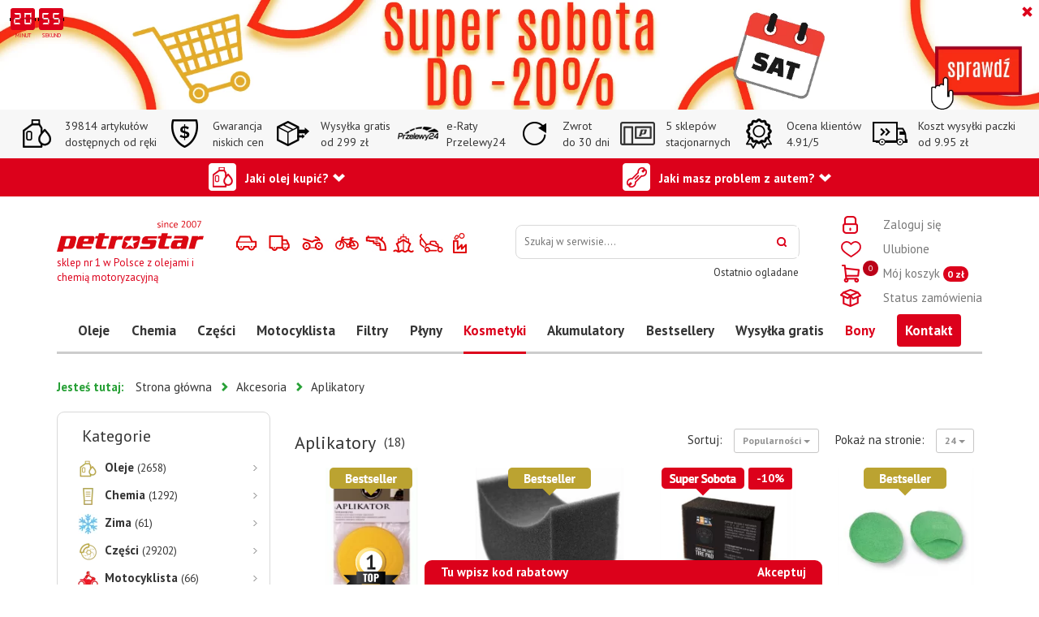

--- FILE ---
content_type: text/html; charset=utf-8
request_url: https://www.petrostar.pl/akcesoria/aplikatory
body_size: 25658
content:
<!DOCTYPE html>
<html lang="pl">
<head>
<title>Aplikatory - Akcesoria - Petrostar - Warszawa</title>
<meta id="viewport" name="viewport" content="width=device-width, initial-scale=1.0" />
<meta http-equiv="Content-Type" content="text/html; charset=utf-8" />
<meta name="description" content="K2 APLIKATOR GĄBKA DO WOSKÓW, ADBL ONE SHOT TIRE PAD 1 SZT APLIKATOR DO OPON, MONSTER SHINE CLEAN APLIKATOR DO OPON, BOLL APLIKATOR DO POLEROWANIA Z KIESZONKĄ" />
<meta name="author" content="Mariusz Maciąga, Petrostar.pl">
<link href="/css/all_gzip.css?v=76" type="text/css" rel="stylesheet" />
<link rel="shortcut icon" href="/grafika/favicon.ico" type="image/x-icon" />
<link rel="icon" href="/grafika/favicon.ico" type="image/x-icon" />
<!--[if lt IE 9]>
<script src="https://oss.maxcdn.com/libs/html5shiv/3.7.0/html5shiv.js"></script>
<script src="https://oss.maxcdn.com/libs/respond.js/1.4.2/respond.min.js"></script>
<![endif]-->
<!-- Global site tag (gtag.js) - Google Analytics -->
<script type="text/plain" data-category="necessary" async src="https://www.googletagmanager.com/gtag/js?id=G-22WWSBW6BZ"></script>
<script type="text/plain" data-category="necessary">
window.dataLayer = window.dataLayer || [];
function gtag(){dataLayer.push(arguments);}
gtag('js', new Date());
gtag('config', 'G-22WWSBW6BZ');
gtag('event', 'page_view', {
ecomm_pagetype: 'other'
});
</script>
<!-- Facebook Pixel Code -->
<script type="text/plain" data-category="advertisement">
!function(f,b,e,v,n,t,s)
{if(f.fbq)return;n=f.fbq=function(){n.callMethod?
n.callMethod.apply(n,arguments):n.queue.push(arguments)};
if(!f._fbq)f._fbq=n;n.push=n;n.loaded=!0;n.version='2.0';
n.queue=[];t=b.createElement(e);t.async=!0;
t.src=v;s=b.getElementsByTagName(e)[0];
s.parentNode.insertBefore(t,s)}(window, document,'script',
'https://connect.facebook.net/en_US/fbevents.js');
fbq('init', '1226057571503785');
fbq('track', 'PageView');
</script>
<script type="text/plain" data-category="analytics" async
data-desktop-y-offset="0"
data-mobile-y-offset="0"
data-desktop-disable-reviews="true"
data-desktop-enable-custom="false"
data-desktop-position="left"
data-desktop-custom-opening-direction="topright"
data-desktop-custom-width="150"
data-desktop-enable-fadeout="false"
data-disable-mobile="false"
data-disable-trustbadge="false"
data-mobile-custom-width="150"
data-mobile-custom-opening-direction="bottomleft"
data-mobile-disable-reviews="true"
data-mobile-enable-custom="false"
data-mobile-position="left"
data-mobile-enable-topbar="false"
charset="UTF-8"
src="//widgets.trustedshops.com/js/XBEEFDB4CE58248494516573149705577.js">
</script>
<!-- Hotjar Tracking Code for / -->
<script type="text/plain" data-category="analytics">
(function(h,o,t,j,a,r){
h.hj=h.hj||function(){(h.hj.q=h.hj.q||[]).push(arguments)};
h._hjSettings={hjid:3915523,hjsv:6};
a=o.getElementsByTagName('head')[0];
r=o.createElement('script');r.async=1;
r.src=t+h._hjSettings.hjid+j+h._hjSettings.hjsv;
a.appendChild(r);
})(window,document,'https://static.hotjar.com/c/hotjar-','.js?sv=');
</script>
<script>
dlApi = {
cmd: []
};
</script>
<script type="text/plain" data-category="necessary" src="https://lib.onet.pl/s.csr/build/dlApi/minit.boot.min.js" async></script>
<!-- GetResponse Analytics --> <script> (function(m, o, n, t, e, r, _){ m['__GetResponseAnalyticsObject'] = e;m[e] = m[e] || function() {(m[e].q = m[e].q || []).push(arguments)}; r = o.createElement(n);_ = o.getElementsByTagName(n)[0];r.async = 1;r.src = t;r.setAttribute('crossorigin', 'use-credentials');_.parentNode .insertBefore(r, _); })(window, document, 'script', 'https://an.gr-wcon.com/script/261cbc10-d2d0-478a-a733-1fc6629de3e1/ga.js', 'GrTracking'); </script> <!-- End GetResponse Analytics -->
<!-- TikTok Pixel Code Start --> <script type="text/plain" data-category="advertisement"> !function (w, d, t) { w.TiktokAnalyticsObject=t;var ttq=w[t]=w[t]||[];ttq.methods=["page","track","identify","instances","debug","on","off","once","ready","alias","group","enableCookie","disableCookie","holdConsent","revokeConsent","grantConsent"],ttq.setAndDefer=function(t,e){t[e]=function(){t.push([e].concat(Array.prototype.slice.call(arguments,0)))}};for(var i=0;i<ttq.methods.length;i++)ttq.setAndDefer(ttq,ttq.methods[i]);ttq.instance=function(t){for( var e=ttq._i[t]||[],n=0;n<ttq.methods.length;n++)ttq.setAndDefer(e,ttq.methods[n]);return e},ttq.load=function(e,n){var r="https://analytics.tiktok.com/i18n/pixel/events.js",o=n&&n.partner;ttq._i=ttq._i||{},ttq._i[e]=[],ttq._i[e]._u=r,ttq._t=ttq._t||{},ttq._t[e]=+new Date,ttq._o=ttq._o||{},ttq._o[e]=n||{};n=document.createElement("script") ;n.type="text/javascript",n.async=!0,n.src=r+"?sdkid="+e+"&lib="+t;e=document.getElementsByTagName("script")[0];e.parentNode.insertBefore(n,e)}; ttq.load('CG8TTV3C77U082QFBM2G'); ttq.page(); }(window, document, 'ttq'); </script> <!-- TikTok Pixel Code End -->
<script type="text/plain" data-category="advertisement">
!function(w,p,e,v,n,t,s){w['WphTrackObject'] = n;
w[n] = window[n] || function() {(w[n].queue=w[n].queue||[]).push(arguments)},
w[n].l = 1 * new Date(), w[n].v = '2.0', t=p.createElement(e), s=p.getElementsByTagName(e)[0],
t.async=1;t.src=v;s.parentNode.insertBefore(t,s)}(window,document,'script',
'https://pixel.wp.pl/w/WP-ADS-DUVKCQRXA/tr.js', 'wph');
wph('init', 'WP-ADS-DUVKCQRXA');
wph('go');
wph('track', 'ViewContent', {
'content_type': 'Site',
'content_name': 'ProductList',
contents: [
{
id: '162818221',
name: 'K2 APLIKATOR GĄBKA DO WOSKÓW',
category: 'Akcesoria > Aplikatory',
ean: '5906534008206',
price: '7.12',
quantity: 1,
in_stock: false
}
,
{
id: '811519612',
name: ' ADBL ONE SHOT TIRE PAD 1 SZT APLIKATOR DO OPON',
category: 'Akcesoria > Aplikatory',
ean: '5902729001328',
price: '3.68',
quantity: 1,
in_stock: false
}
,
{
id: '585499908',
name: 'MONSTER SHINE CLEAN APLIKATOR DO OPON',
category: 'Akcesoria > Aplikatory',
ean: '',
price: '9.55',
quantity: 1,
in_stock: false
}
,
{
id: '473927277',
name: 'BOLL APLIKATOR DO POLEROWANIA Z KIESZONKĄ',
category: 'Akcesoria > Aplikatory',
ean: '5907588406062',
price: '13.20',
quantity: 1,
in_stock: false
}
,
{
id: '1747766754',
name: 'ADBL SOFT INTERIOR PAD DO WNĘTRZA',
category: 'Akcesoria > Aplikatory',
ean: '5902729001373',
price: '5.54',
quantity: 1,
in_stock: false
}
,
{
id: '2098383588',
name: 'K2 APLIKATOR GĄBKOWY DO OPON',
category: 'Akcesoria > Aplikatory',
ean: '5906534011695',
price: '14.09',
quantity: 1,
in_stock: false
}
,
{
id: '162818221',
name: 'K2 APLIKATOR GĄBKA DO WOSKÓW',
category: 'Akcesoria > Aplikatory',
ean: '5906534008206',
price: '7.12',
quantity: 1,
in_stock: false
}
,
{
id: '585499908',
name: 'MONSTER SHINE CLEAN APLIKATOR DO OPON',
category: 'Akcesoria > Aplikatory',
ean: '',
price: '9.55',
quantity: 1,
in_stock: false
}
,
{
id: '811519612',
name: ' ADBL ONE SHOT TIRE PAD 1 SZT APLIKATOR DO OPON',
category: 'Akcesoria > Aplikatory',
ean: '5902729001328',
price: '3.68',
quantity: 1,
in_stock: false
}
,
{
id: '473927277',
name: 'BOLL APLIKATOR DO POLEROWANIA Z KIESZONKĄ',
category: 'Akcesoria > Aplikatory',
ean: '5907588406062',
price: '13.20',
quantity: 1,
in_stock: false
}
,
{
id: '1747766754',
name: 'ADBL SOFT INTERIOR PAD DO WNĘTRZA',
category: 'Akcesoria > Aplikatory',
ean: '5902729001373',
price: '5.54',
quantity: 1,
in_stock: false
}
,
{
id: '2098383588',
name: 'K2 APLIKATOR GĄBKOWY DO OPON',
category: 'Akcesoria > Aplikatory',
ean: '5906534011695',
price: '14.09',
quantity: 1,
in_stock: false
}
,
{
id: '119527885',
name: 'K2 GRAVON APLIKATOR DO POWŁOK CERAMICZNYCH',
category: 'Akcesoria > Aplikatory',
ean: '5906534014962',
price: '19.26',
quantity: 1,
in_stock: false
}
,
{
id: '758290147',
name: 'K2 APLIKATOR GĄBKA DO WOSKÓW 2 SZTUKI',
category: 'Akcesoria > Aplikatory',
ean: '5906534008206',
price: '13.27',
quantity: 1,
in_stock: false
}
,
{
id: '867328002',
name: 'KAJA APLIKATOR DO POLEROWANIA Z KIESZENIĄ',
category: 'Akcesoria > Aplikatory',
ean: '5905851005011',
price: '7.95',
quantity: 1,
in_stock: false
}
,
{
id: '2105142910',
name: 'BOLL GĄBKA POLERSKA UNIWERSALNA',
category: 'Akcesoria > Aplikatory',
ean: '5907588403658',
price: '7.37',
quantity: 1,
in_stock: false
}
,
{
id: '63554197',
name: 'SHINY GARAGE APLIKATOR DO OPON BICOLOR',
category: 'Akcesoria > Aplikatory',
ean: '',
price: '13.08',
quantity: 1,
in_stock: false
}
,
{
id: '147436956',
name: 'K2 TRACO PRO APLIKATOR DO OPON',
category: 'Akcesoria > Aplikatory',
ean: '5906534021625',
price: '14.65',
quantity: 1,
in_stock: false
}
,
{
id: '408450258',
name: 'MEGUIARS MIĘKKIE GĄBKI APLIKATOR 2 SZTUKI',
category: 'Akcesoria > Aplikatory',
ean: '070382830700',
price: '27.95',
quantity: 1,
in_stock: false
}
,
{
id: '493804840',
name: 'KAJA APLIKATOR DO POLEROWANIA Z GUMKĄ',
category: 'Akcesoria > Aplikatory',
ean: '5905851005004',
price: '7.50',
quantity: 1,
in_stock: false
}
,
{
id: '591915518',
name: 'MONSTER SHINE APLIKATOR DO DRESSINGÓW',
category: 'Akcesoria > Aplikatory',
ean: '',
price: '3.45',
quantity: 1,
in_stock: false
}
,
{
id: '1410899859',
name: 'CHEMICAL GUYS APLIKATOR GĄBKA WAP-S PREMIUM',
category: 'Akcesoria > Aplikatory',
ean: '',
price: '20.00',
quantity: 1,
in_stock: false
}
,
{
id: '1467026687',
name: 'ADBL DETAILING SWABS PATYCZKI 4SZT.',
category: 'Akcesoria > Aplikatory',
ean: '5902729003285',
price: '9.05',
quantity: 1,
in_stock: false
}
,
{
id: '1925696338',
name: 'ADBL ONE SHOT TIRE PAD 10 SZT APLIKATOR DO OPON',
category: 'Akcesoria > Aplikatory',
ean: '5902729001328',
price: '15.12',
quantity: 1,
in_stock: false
}
]
})
</script>
<script type="application/ld+json">
{ "@context" : "http://schema.org",
"@type" : "Organization",
"name" : "Petrostar - Warszawa",
"url" : "https://www.petrostar.pl",
"logo": "https://www.petrostar.pl/grafika/logo.png",
"contactPoint" : [
{ "@type" : "ContactPoint",
"telephone" : "+48224688866",
"contactType" : "customer service"
} ],
"potentialAction": {
"@type": "SearchAction",
"target": "https://www.petrostar.pl/?q={search_term_string}",
"query-input": "required name=search_term_string"
}
}
</script>
<script type="text/javascript" charset="UTF-8" src="https://s-eu-1.pushpushgo.com/js/62501be87ee46cc5212f789a.js" async="async"></script>
<!-- Google Tag Manager -->
<script type="text/plain" data-category="necessary">(function(w,d,s,l,i){w[l]=w[l]||[];w[l].push({'gtm.start':
new Date().getTime(),event:'gtm.js'});var f=d.getElementsByTagName(s)[0],
j=d.createElement(s),dl=l!='dataLayer'?'&l='+l:'';j.async=true;j.src=
'https://www.googletagmanager.com/gtm.js?id='+i+dl;f.parentNode.insertBefore(j,f);
})(window,document,'script','dataLayer','GTM-5CXF67Z');</script>
<meta name="facebook-domain-verification" content="jmho1v9wnqrrh79evahxdb1liudvco" />
</head>
<body data-cart="0" class="body-mode-produkt body page1688002817 " data-source="">
<div class="promotion" data-zegar="1769288400">
<div class="timer-wrapper">
<div class="timer" data-time="1769288400"></div>
</div>
<div class="close-promotion"></div>
<div>
<a href="/strefa-wyjatkowych-okazji"><picture>
<source media="(max-width: 767px)" srcset="/cache/files/supersobota-mobile-koszyk---w-555-r-jpg.webp" />
<source media="(min-width: 768px)" srcset="/cache/files/supersobota-desktop-1903x200-koszyk---w-1920-r-jpg.webp" />
<img src="/cache/files/supersobota-desktop-1903x200-koszyk---w-1920-r-jpg.webp" alt="" />
</picture></a>
</div>
</div>
<div class="page-wrapper">
<div class="body-background">
<!-- Google Tag Manager (noscript) -->
<noscript><iframe src="https://www.googletagmanager.com/ns.html?id=GTM-5CXF67Z"
height="0" width="0" style="display:none;visibility:hidden"></iframe></noscript>
<!-- End Google Tag Manager (noscript) -->
<noscript><img height="1" width="1" style="display:none"
src="https://www.facebook.com/tr?id=516225119224826&ev=PageView&noscript=1"
/></noscript>
<div class="info-koszty">
<div>
<div class="ico-6">
<span>39814 artykułów</span> dostępnych od ręki
</div>
<div class="ico-7">
<span>Gwarancja</span> niskich cen
</div>
<div class="ico-1">
<span>Wysyłka gratis</span> od 299 zł
</div>
<div class="ico-8">
<span>e-Raty</span> Przelewy24 </div>
<div class="ico-3">
<span>Zwrot</span>do 30 dni
</div>
<div class="ico-4">
<span>5 sklepów<br /></span> stacjonarnych
</div>
<div class="ico-5">
<span>Ocena klientów</span> 4.91/5
</div>
<div class="ico-2">
<span>Koszt wysyłki paczki</span>od 9.95 zł
</div>
</div>
</div>
<div class="jaki-masz-problem is-red">
<div class="container">
<div class="dropdown dropdown-center">
<button id="olejeLabel" type="button" data-toggle="dropdown" aria-haspopup="true" aria-expanded="false">
Jaki olej kupić?
</button>
</div>
<div class="dropdown dropdown-right">
<button id="dLabel" type="button" data-toggle="dropdown" aria-haspopup="true" aria-expanded="false">
Jaki masz problem z autem?
</button>
</div>
</div>
</div>
<div class="content-wrapper">
<header class="header ">
<div class="container">
<div class="shop">
<a class="login no" data-placement="bottom" data-toggle="tooltip" data-container=".shop" title="Zaloguj się" rel="nofollow" href="https://www.petrostar.pl/user/account">
<i>Zaloguj się</i>
<i class="mobile">Zaloguj</i>
</a>
<a class="favs" href="/favourites" data-placement="bottom" data-toggle="tooltip" data-container=".shop" title="Ulubione">
<i>Ulubione</i>
<i class="mobile">Ulubione</i>
</a>
<div class="basket has-number" id="koszyk" onclick="location.href='https://www.petrostar.pl/cart'">
<span>
<i>Mój koszyk</i> <i class="mobile">Koszyk</i>
<span class="cart-counts-wrapper">
<span id="cart_count" class="products-count">0</span>
<span class="cart-value"><span id="cart_value">0</span> zł</span>
<span>
</span>
</div>
<a class="delivery no" data-placement="bottom" data-toggle="tooltip" data-container=".shop" title="Status zamówienia" href="/user/order-state">
<i>Status zamówienia</i>
<i class="mobile">Status zam.</i>
</a>
</div>
<div class="logo">
<a href="/" title="Petrostar - Warszawa">
<svg version="1.1" id="Warstwa_1" xmlns="http://www.w3.org/2000/svg" xmlns:xlink="http://www.w3.org/1999/xlink" x="0px" y="0px"
viewBox="0 0 500 107.4" style="enable-background:new 0 0 500 107.4;" xml:space="preserve">
<style type="text/css">
.st0{fill:#DB0812;}
</style>
<g>
<g>
<path class="st0" d="M58.1,53c0.4,0,0.8,0,1.2,0.1c0.4,0.1,0.8,0.1,1.1,0.2c0.4,0.1,0.8,0.2,1.2,0.3c0.4,0.1,0.7,0.3,1,0.4
c0.5,0.3,1,0.6,1.4,1c0.5,0.4,0.8,0.8,1.1,1.2c0.2,0.3,0.4,0.7,0.6,1.1c0.2,0.4,0.4,0.8,0.5,1.2c0.2,0.5,0.3,1,0.3,1.5
c0.1,0.6,0.1,1.1,0,1.7c0,0.3,0,0.7,0,1.1c0,0.4-0.1,0.8-0.2,1.2c-0.1,0.4-0.1,0.8-0.2,1.3c-0.1,0.5-0.2,0.9-0.3,1.4l-4.7,17.4
c-0.1,0.5-0.2,0.9-0.4,1.3c-0.1,0.4-0.3,0.8-0.4,1.2c-0.2,0.5-0.4,0.9-0.6,1.3c-0.2,0.4-0.4,0.8-0.6,1.1c-0.2,0.4-0.5,0.8-0.8,1.3
c-0.3,0.5-0.6,0.9-0.8,1.3c-0.3,0.4-0.6,0.8-0.9,1.1c-0.3,0.4-0.6,0.7-1,1c-0.3,0.3-0.6,0.6-0.9,0.8c-0.3,0.3-0.7,0.5-0.9,0.8
c-0.3,0.2-0.7,0.4-1.1,0.6c-0.4,0.2-0.7,0.4-1.1,0.6c-0.5,0.2-1,0.3-1.5,0.5c-0.5,0.2-0.9,0.3-1.4,0.3c-0.5,0.1-0.9,0.2-1.4,0.3
c-0.5,0.1-0.9,0.1-1.4,0.1H23l-2.6,9.7H0L14.5,53H58.1z M44.2,61.8h-9.6c-0.1,0-0.3,0-0.4,0.1C34,62,33.9,62,33.8,62.1
c-0.1,0.1-0.3,0.2-0.4,0.3c-0.2,0.2-0.3,0.3-0.4,0.3c-0.1,0.1-0.2,0.3-0.4,0.4c-0.1,0.2-0.2,0.3-0.3,0.4c-0.1,0.2-0.2,0.3-0.3,0.5
c-0.1,0.2-0.1,0.3-0.1,0.4l-5.9,22.1c0,0.1,0,0.2,0,0.4c0,0.1,0,0.3,0,0.4c0.1,0.1,0.1,0.3,0.2,0.4c0.1,0.2,0.1,0.3,0.2,0.3
c0.1,0.1,0.2,0.2,0.3,0.3c0.1,0.1,0.3,0.2,0.4,0.2c0.1,0.1,0.2,0.2,0.3,0.2c0.2,0,0.3,0,0.4,0h9.4c0.1,0,0.3,0,0.4,0
c0.2,0,0.3-0.1,0.3-0.1c0.2-0.1,0.3-0.1,0.5-0.2c0.2-0.1,0.3-0.2,0.4-0.3c0.1-0.1,0.2-0.3,0.4-0.4c0.1-0.2,0.3-0.3,0.4-0.4
c0.2-0.3,0.4-0.6,0.5-0.9L46,64.2c0-0.1,0-0.3,0-0.4c0-0.2,0-0.3,0-0.4c0-0.1,0-0.2-0.1-0.4c-0.1-0.1-0.2-0.3-0.2-0.4
c-0.1-0.1-0.1-0.1-0.3-0.3c-0.1-0.1-0.3-0.2-0.4-0.3c-0.1-0.1-0.2-0.1-0.3-0.2C44.5,61.9,44.4,61.8,44.2,61.8z"/>
<path class="st0" d="M120,52.9c0.5,0,1,0,1.5,0.1c0.5,0.1,0.9,0.1,1.4,0.2c0.4,0.1,0.8,0.2,1.3,0.4c0.5,0.1,0.9,0.3,1.3,0.6
c0.3,0.2,0.6,0.4,0.8,0.6c0.3,0.3,0.5,0.5,0.6,0.7c0.2,0.3,0.4,0.6,0.6,0.9c0.2,0.3,0.3,0.7,0.4,1c0.1,0.2,0.1,0.5,0.2,0.8
c0.1,0.3,0.1,0.7,0.1,0.9c0,0.3,0,0.6,0,1c0,0.4,0,0.7-0.1,1.1c-0.1,0.5-0.1,0.9-0.3,1.5c-0.1,0.5-0.2,1.1-0.3,1.6l-4.3,15.9H88.7
L87.4,85c-0.1,0.2-0.1,0.5-0.1,0.7c0,0.2,0,0.5,0.1,0.7c0,0.2,0.1,0.5,0.2,0.7c0.1,0.2,0.3,0.4,0.4,0.6c0.1,0.2,0.3,0.4,0.5,0.6
c0.2,0.2,0.4,0.3,0.6,0.4c0.2,0.1,0.4,0.2,0.6,0.3c0.2,0.1,0.5,0.1,0.7,0.1h28.6l-2.4,8.7H73.9c-0.4,0-0.8,0-1.3,0
c-0.5,0-0.9-0.1-1.3-0.1c-0.4-0.1-0.8-0.2-1.2-0.3c-0.4-0.2-0.8-0.3-1.1-0.5c-0.3-0.1-0.6-0.3-0.8-0.5c-0.3-0.2-0.5-0.5-0.7-0.7
c-0.2-0.2-0.3-0.5-0.5-0.8c-0.2-0.3-0.3-0.7-0.4-1c-0.1-0.2-0.2-0.5-0.3-0.8c-0.1-0.3-0.1-0.6-0.1-1c0-0.3,0-0.7,0-1.1
c0-0.4,0-0.8,0-1.2c0.1-0.3,0.1-0.6,0.1-0.9c0-0.3,0.1-0.6,0.1-0.9c0.1-0.3,0.2-0.7,0.3-1.1c0.1-0.4,0.1-0.7,0.2-1.1l5.3-20.1
c0.1-0.3,0.2-0.7,0.3-1c0.1-0.3,0.2-0.7,0.3-0.9c0.1-0.3,0.2-0.6,0.4-0.9c0.1-0.3,0.2-0.6,0.3-0.9c0.2-0.5,0.5-0.9,0.7-1.4
c0.2-0.5,0.5-0.9,0.7-1.3c0.2-0.4,0.5-0.8,0.8-1.2c0.3-0.4,0.6-0.7,0.8-1c0.3-0.3,0.7-0.7,1-1c0.3-0.3,0.7-0.6,1-0.8
c0.3-0.2,0.7-0.5,1.1-0.7c0.4-0.2,0.8-0.4,1.2-0.5c0.3-0.1,0.7-0.2,1.1-0.3c0.4-0.1,0.8-0.2,1.2-0.3c0.4-0.1,0.8-0.1,1.2-0.2
c0.4-0.1,0.8-0.1,1.1-0.1H120z M105.7,71.5l1.9-7c0.1-0.1,0.1-0.3,0.1-0.4c0-0.2,0-0.3,0-0.4c-0.1-0.2-0.1-0.3-0.2-0.5
c-0.1-0.2-0.1-0.3-0.2-0.4c-0.1-0.1-0.1-0.2-0.3-0.3c-0.1-0.1-0.2-0.2-0.3-0.3c-0.1-0.1-0.2-0.1-0.4-0.2c-0.1-0.1-0.3-0.1-0.4-0.1
h-9.8c-0.2,0-0.3,0-0.5,0.1s-0.3,0.1-0.4,0.2c-0.2,0.1-0.3,0.2-0.5,0.3c-0.2,0.1-0.3,0.2-0.4,0.3c-0.1,0.1-0.2,0.3-0.4,0.4
c-0.1,0.2-0.3,0.3-0.4,0.4c-0.3,0.3-0.5,0.7-0.5,0.9l-1.9,7.1H105.7z"/>
<path class="st0" d="M164.5,43.3l-2.6,9.7h16.4l-2.3,8.7h-16.4l-6.7,25c-0.1,0.1-0.1,0.3-0.1,0.4c0,0.2,0,0.3-0.1,0.4
c0.1,0.1,0.1,0.3,0.1,0.4c0,0.2,0.1,0.3,0.1,0.3c0.1,0.1,0.1,0.2,0.3,0.3c0.1,0.1,0.2,0.2,0.3,0.2c0.3,0.2,0.8,0.3,1.3,0.3h14.9
l-2.4,8.7h-27.2c-0.6,0-1.1,0-1.7-0.1c-0.5-0.1-1-0.1-1.5-0.3c-0.5-0.1-0.9-0.3-1.3-0.5c-0.4-0.2-0.8-0.4-1.1-0.6
c-0.2-0.2-0.4-0.4-0.6-0.6c-0.2-0.2-0.4-0.5-0.6-0.7c-0.2-0.2-0.4-0.5-0.6-0.7c-0.2-0.2-0.3-0.5-0.4-0.8c-0.1-0.3-0.1-0.6-0.3-0.9
c-0.1-0.3-0.2-0.7-0.3-1c-0.1-0.3-0.1-0.7-0.1-1.1c0-0.4,0-0.7,0-1.1c0.1-0.3,0.1-0.6,0.1-0.8c0-0.3,0-0.5,0.1-0.8
c0.1-0.2,0.1-0.5,0.2-0.8c0.1-0.3,0.2-0.6,0.2-0.8l6.5-24.5h-8.8l2.3-8.7h8.7l2.6-9.7H164.5z"/>
<path class="st0" d="M194.4,97.7h-20.6l12-44.7h20.6l-1,4c0.2-0.2,0.4-0.5,0.6-0.7c0.3-0.2,0.5-0.4,0.8-0.6
c0.1-0.1,0.2-0.1,0.4-0.3c0.1-0.1,0.3-0.2,0.4-0.3c0.2-0.1,0.3-0.1,0.5-0.3c0.2-0.1,0.3-0.2,0.4-0.3c0.2-0.1,0.4-0.1,0.6-0.3
c0.2-0.1,0.4-0.2,0.6-0.3c0.2-0.1,0.4-0.1,0.6-0.3c0.2-0.1,0.4-0.2,0.6-0.3c0.2-0.1,0.4-0.1,0.6-0.2c0.2-0.1,0.4-0.1,0.6-0.1
c0.2-0.1,0.4-0.1,0.6-0.1c0.2,0,0.4,0,0.6,0h12.3L222,65.5h-10.9c-0.5,0-1,0-1.6,0.1c-0.5,0.1-1,0.2-1.5,0.2
c-0.5,0.1-1,0.3-1.4,0.4c-0.5,0.2-0.9,0.3-1.3,0.5c-0.2,0.1-0.4,0.2-0.6,0.3c-0.2,0.1-0.4,0.2-0.6,0.3c-0.2,0.1-0.3,0.3-0.5,0.4
c-0.2,0.2-0.3,0.3-0.5,0.5c-0.2,0.2-0.4,0.4-0.6,0.6c-0.2,0.2-0.3,0.4-0.3,0.6c-0.2,0.2-0.3,0.5-0.4,0.7c-0.1,0.3-0.2,0.5-0.3,0.7
L194.4,97.7z"/>
<path class="st0" d="M342.2,53.1l-2.1,8.2h-27.4c-0.1,0-0.1,0-0.3,0c-0.1,0-0.2,0-0.3,0c-0.1,0.1-0.3,0.1-0.4,0.2
c-0.2,0.1-0.3,0.1-0.4,0.2c-0.1,0.1-0.2,0.1-0.3,0.2c-0.1,0.1-0.2,0.2-0.3,0.2c-0.1,0.1-0.2,0.2-0.3,0.3c-0.1,0.1-0.1,0.2-0.1,0.3
l-0.7,2.5c0,0.1,0,0.2,0,0.3c0,0.1,0.1,0.2,0.2,0.2c0.1,0.1,0.1,0.1,0.2,0.2c0.1,0.1,0.2,0.2,0.2,0.2c0.1,0.1,0.2,0.1,0.3,0.2
c0.1,0.1,0.2,0.1,0.3,0.1c0.2,0,0.3,0,0.5,0c0.1,0,0.2,0,0.3,0h20.1c0.3,0,0.6,0,0.9,0c0.3,0,0.7,0.1,0.9,0.1
c0.3,0.1,0.6,0.1,0.9,0.2c0.3,0.1,0.6,0.2,0.8,0.2c0.3,0.1,0.6,0.2,0.8,0.4c0.3,0.1,0.5,0.3,0.7,0.5c0.2,0.2,0.4,0.4,0.6,0.6
c0.2,0.2,0.4,0.4,0.6,0.6c0.1,0.2,0.2,0.4,0.3,0.6c0.1,0.3,0.2,0.5,0.3,0.7c0.1,0.2,0.1,0.5,0.2,0.8c0.1,0.3,0.1,0.6,0.1,0.9
c0,0.3,0,0.6,0,0.9c0,0.3,0,0.7,0,1c-0.1,0.3-0.1,0.7-0.2,1.1c-0.1,0.4-0.2,0.8-0.3,1.3L335.7,87c-0.1,0.4-0.2,0.8-0.4,1.2
c-0.1,0.4-0.3,0.8-0.5,1.1c-0.2,0.3-0.4,0.7-0.6,1.1c-0.2,0.4-0.4,0.7-0.6,1.1c-0.2,0.3-0.4,0.6-0.7,0.9c-0.3,0.3-0.5,0.6-0.8,0.8
c-0.2,0.3-0.5,0.6-0.8,0.8c-0.3,0.3-0.6,0.5-0.8,0.7c-0.3,0.2-0.6,0.4-0.9,0.6c-0.3,0.2-0.7,0.4-0.9,0.6c-0.3,0.2-0.7,0.4-1,0.6
c-0.3,0.2-0.7,0.4-1,0.5c-0.4,0.2-0.8,0.3-1.3,0.4c-0.5,0.1-0.9,0.2-1.3,0.3c-0.5,0.1-0.9,0.2-1.3,0.2c-0.4,0-0.8,0-1.1,0h-39.4
l2.1-8.1h29.2c0.1,0,0.2,0,0.3,0c0.2,0,0.3-0.1,0.4-0.1c0.1-0.1,0.2-0.1,0.4-0.2c0.1-0.1,0.3-0.1,0.4-0.3c0.1-0.1,0.2-0.1,0.3-0.2
c0.1-0.1,0.2-0.2,0.3-0.3c0.1-0.1,0.2-0.2,0.3-0.3c0.1-0.1,0.1-0.3,0.2-0.4l1.6-6.1c0.1-0.1,0.1-0.1,0.1-0.3c0-0.1,0-0.2-0.1-0.3
c0-0.1,0-0.1-0.1-0.3c-0.1-0.1-0.2-0.2-0.2-0.3c-0.1-0.1-0.2-0.1-0.3-0.2c-0.1-0.1-0.2-0.1-0.3-0.1c-0.1-0.1-0.2-0.1-0.3-0.1
c-0.1,0-0.3,0-0.4,0h-20.2c-0.3,0-0.7,0-1.1,0c-0.4,0-0.8-0.1-1.2-0.1c-0.4-0.1-0.8-0.2-1.2-0.3c-0.4-0.1-0.8-0.3-1.1-0.5
c-0.2-0.1-0.4-0.2-0.6-0.3c-0.2-0.2-0.4-0.3-0.6-0.5c-0.2-0.2-0.4-0.4-0.6-0.6c-0.1-0.2-0.3-0.4-0.4-0.6c-0.1-0.2-0.2-0.4-0.3-0.6
c-0.1-0.2-0.2-0.5-0.2-0.7c-0.1-0.2-0.1-0.5-0.2-0.8c-0.1-0.3-0.1-0.5-0.1-0.8c0-0.2,0-0.5,0-0.7c0-0.3,0-0.5,0.1-0.7
c0.1-0.2,0.1-0.5,0.2-0.8c0.1-0.3,0.1-0.6,0.2-0.8l2.3-8.2c0.1-0.4,0.2-0.8,0.4-1.1c0.1-0.4,0.3-0.7,0.4-1c0.2-0.3,0.4-0.7,0.6-1
c0.2-0.3,0.4-0.7,0.6-0.9c0.2-0.2,0.5-0.5,0.8-0.8c0.3-0.3,0.5-0.6,0.8-0.8c0.2-0.2,0.5-0.5,0.8-0.7c0.3-0.3,0.6-0.5,0.9-0.6
c0.3-0.2,0.7-0.4,1-0.6c0.3-0.2,0.6-0.4,0.9-0.6c0.3-0.2,0.7-0.3,1.1-0.5c0.4-0.1,0.7-0.3,1.1-0.4c0.4-0.1,0.8-0.2,1.3-0.3
c0.5-0.1,0.9-0.2,1.4-0.3c0.9-0.2,1.7-0.3,2.5-0.3H342.2z"/>
<path class="st0" d="M378.1,43.3l-2.6,9.7h16.4l-2.3,8.7h-16.4l-6.7,25c-0.1,0.1-0.1,0.3-0.1,0.4c0,0.2,0,0.3-0.1,0.4
c0.1,0.1,0.1,0.3,0.1,0.4c0,0.2,0.1,0.3,0.1,0.3c0.1,0.1,0.1,0.2,0.3,0.3c0.1,0.1,0.2,0.2,0.3,0.2c0.3,0.2,0.8,0.3,1.3,0.3h14.9
l-2.4,8.7h-27.2c-0.6,0-1.1,0-1.7-0.1c-0.5-0.1-1-0.1-1.5-0.3c-0.5-0.1-0.9-0.3-1.3-0.5c-0.4-0.2-0.8-0.4-1.1-0.6
c-0.2-0.2-0.4-0.4-0.6-0.6c-0.2-0.2-0.4-0.5-0.6-0.7c-0.2-0.2-0.4-0.5-0.6-0.7c-0.2-0.2-0.3-0.5-0.4-0.8c-0.1-0.3-0.1-0.6-0.3-0.9
c-0.1-0.3-0.2-0.7-0.3-1c-0.1-0.3-0.1-0.7-0.1-1.1c0-0.4,0-0.7,0-1.1c0.1-0.3,0.1-0.6,0.1-0.8c0-0.3,0-0.5,0.1-0.8
c0.1-0.2,0.1-0.5,0.2-0.8c0.1-0.3,0.2-0.6,0.2-0.8l6.5-24.5h-8.8L346,53h8.7l2.6-9.7H378.1z"/>
<path class="st0" d="M447.5,68.4l-7.8,29.2h-18.2v-4.8c0,0.2-0.1,0.3-0.2,0.5c-0.1,0.2-0.2,0.3-0.3,0.3c-0.1,0.1-0.2,0.3-0.4,0.4
c-0.1,0.2-0.2,0.3-0.3,0.3c-0.1,0.2-0.3,0.3-0.4,0.5c-0.2,0.2-0.3,0.3-0.4,0.3c-0.1,0.1-0.3,0.3-0.4,0.4c-0.2,0.2-0.3,0.3-0.4,0.3
c-0.3,0.3-0.7,0.5-1.1,0.7c-0.4,0.2-0.8,0.4-1.2,0.5c-0.3,0.1-0.7,0.1-1.1,0.2c-0.4,0.1-0.8,0.1-1.2,0.1h-18.9
c-1,0-1.9-0.1-2.6-0.3c-0.4-0.1-0.8-0.2-1.1-0.3c-0.3-0.1-0.7-0.3-1-0.5c-0.3-0.2-0.6-0.4-0.8-0.6c-0.3-0.2-0.5-0.4-0.7-0.7
c-0.2-0.2-0.3-0.5-0.5-0.8c-0.1-0.3-0.3-0.7-0.4-1c-0.1-0.3-0.2-0.7-0.3-1.1c-0.1-0.4-0.1-0.9-0.1-1.3c0-0.5,0-0.9,0-1.4
c0-0.5,0.1-0.9,0.1-1.4c0.1-0.5,0.1-0.9,0.3-1.4c0.1-0.5,0.2-1,0.3-1.4c0.1-0.5,0.2-0.9,0.3-1.4c0.1-0.5,0.2-0.9,0.3-1.3
c0.1-0.4,0.2-0.8,0.3-1.3c0.1-0.5,0.3-0.9,0.4-1.3c0.1-0.4,0.3-0.8,0.4-1.3c0.2-0.5,0.3-0.9,0.4-1.4c0.2-0.5,0.4-0.9,0.6-1.3
c0.2-0.4,0.4-0.9,0.6-1.3c0.2-0.4,0.4-0.8,0.7-1.3c0.3-0.5,0.5-0.8,0.8-1.2c0.3-0.4,0.6-0.8,1-1.1c0.4-0.4,0.7-0.7,1.1-1
c0.4-0.3,0.8-0.7,1.3-0.9c0.5-0.3,0.9-0.5,1.4-0.7c0.8-0.3,1.6-0.6,2.5-0.8c0.9-0.2,1.8-0.3,2.8-0.3h21.1c0.2,0,0.4,0,0.6-0.1
c0.3-0.1,0.5-0.1,0.6-0.3c0.2-0.1,0.5-0.2,0.7-0.4c0.2-0.2,0.5-0.4,0.7-0.6c0.1-0.1,0.2-0.2,0.4-0.3c0.1-0.2,0.3-0.3,0.4-0.5
c0.1-0.2,0.2-0.3,0.3-0.5c0.1-0.2,0.2-0.3,0.2-0.4c0.1-0.3,0.1-0.7,0-1c-0.1-0.2-0.1-0.3-0.2-0.5c-0.1-0.1-0.1-0.3-0.3-0.4
c-0.1-0.1-0.2-0.2-0.3-0.3c-0.1-0.1-0.3-0.2-0.4-0.3c-0.3-0.2-0.6-0.3-0.9-0.3h-28l2.3-8.7h39.1c0.6,0,1.1,0,1.7,0.1
c0.5,0.1,1,0.1,1.5,0.2c0.4,0.1,0.8,0.3,1.2,0.4c0.4,0.2,0.8,0.3,1.1,0.5c0.3,0.2,0.7,0.4,1,0.7c0.3,0.3,0.6,0.6,0.8,0.8
c0.2,0.3,0.4,0.6,0.6,1c0.2,0.4,0.4,0.7,0.5,1.1c0.2,0.3,0.3,0.7,0.4,1.1c0.1,0.4,0.2,0.7,0.2,1.1c0.1,0.4,0.1,0.8,0.1,1.2
c0,0.4,0,0.8,0,1.2c0,0.5,0,1-0.1,1.6c-0.1,0.6-0.1,1.1-0.3,1.6c-0.1,0.5-0.2,1-0.3,1.6C447.8,67.4,447.7,67.9,447.5,68.4z
M424.9,76.1h-10c-0.2,0-0.5,0-0.7,0.1c-0.3,0.1-0.5,0.2-0.6,0.2c-0.2,0.1-0.5,0.2-0.7,0.4c-0.3,0.1-0.5,0.3-0.7,0.5
c-0.2,0.2-0.4,0.4-0.6,0.6c-0.2,0.2-0.4,0.4-0.5,0.6c-0.2,0.2-0.3,0.5-0.4,0.7c-0.1,0.2-0.2,0.4-0.3,0.6l-1.7,6.4
c-0.1,0.1-0.1,0.3-0.1,0.4c0,0.2,0,0.3,0,0.4c0.1,0.2,0.1,0.3,0.1,0.5c0,0.2,0.1,0.3,0.1,0.4c0.1,0.1,0.2,0.3,0.4,0.4
c0.1,0.2,0.3,0.3,0.5,0.3c0.1,0.1,0.3,0.2,0.5,0.3c0.2,0.1,0.4,0.1,0.5,0.1h8.2c0.1,0,0.3,0,0.4,0c0.2,0,0.3-0.1,0.5-0.2
c0.2-0.1,0.4-0.2,0.6-0.3c0.2-0.2,0.4-0.3,0.6-0.4c0.1-0.1,0.2-0.2,0.4-0.3c0.1-0.2,0.2-0.3,0.3-0.4c0.1-0.2,0.2-0.3,0.3-0.5
c0.1-0.2,0.2-0.3,0.2-0.4L424.9,76.1z"/>
<path class="st0" d="M469,97.7h-20.6l12-44.7H481l-1,4c0.2-0.2,0.4-0.5,0.6-0.7c0.3-0.2,0.5-0.4,0.8-0.6c0.1-0.1,0.2-0.1,0.4-0.3
c0.1-0.1,0.3-0.2,0.4-0.3c0.2-0.1,0.3-0.1,0.5-0.3c0.2-0.1,0.3-0.2,0.4-0.3c0.2-0.1,0.4-0.1,0.6-0.3c0.2-0.1,0.4-0.2,0.6-0.3
c0.2-0.1,0.4-0.1,0.6-0.3c0.2-0.1,0.4-0.2,0.6-0.3c0.2-0.1,0.4-0.1,0.6-0.2c0.2-0.1,0.4-0.1,0.6-0.1c0.2-0.1,0.4-0.1,0.6-0.1
c0.2,0,0.4,0,0.6,0H500l-3.3,12.4h-10.9c-0.5,0-1,0-1.6,0.1c-0.5,0.1-1,0.2-1.5,0.2c-0.5,0.1-1,0.3-1.4,0.4
c-0.5,0.2-0.9,0.3-1.3,0.5c-0.2,0.1-0.4,0.2-0.6,0.3c-0.2,0.1-0.4,0.2-0.6,0.3c-0.2,0.1-0.3,0.3-0.5,0.4c-0.2,0.2-0.3,0.3-0.5,0.5
c-0.2,0.2-0.4,0.4-0.6,0.6c-0.2,0.2-0.3,0.4-0.3,0.6c-0.2,0.2-0.3,0.5-0.4,0.7c-0.1,0.3-0.2,0.5-0.3,0.7L469,97.7z"/>
<g>
<path class="st0" d="M275.9,53.1c0.4,0,0.8,0,1.2,0c0.4,0,0.8,0.1,1.1,0.1c0.3,0.1,0.7,0.1,1.1,0.3c0.4,0.1,0.7,0.2,1,0.3
c0.3,0.1,0.6,0.2,0.9,0.3c0.3,0.2,0.5,0.3,0.6,0.5c0.2,0.2,0.5,0.4,0.7,0.7c0.2,0.3,0.4,0.5,0.6,0.8c0.2,0.2,0.3,0.5,0.4,0.9
c0.1,0.4,0.2,0.7,0.3,1.1c0.1,0.4,0.1,0.8,0.2,1.3c0.1,0.5,0.1,0.9,0,1.4c0,0.3,0,0.6,0,0.9c0,0.3-0.1,0.7-0.2,1
c-0.1,0.3-0.2,0.7-0.3,1.1c-0.1,0.4-0.1,0.8-0.3,1.2l-5.7,21.1c-0.1,0.4-0.2,0.8-0.4,1.3c-0.1,0.5-0.3,0.8-0.4,1.2
c-0.2,0.4-0.3,0.8-0.5,1.1c-0.2,0.4-0.3,0.7-0.5,1.1c-0.2,0.4-0.4,0.8-0.6,1.1c-0.3,0.4-0.5,0.7-0.8,1.1
c-0.2,0.3-0.5,0.7-0.8,0.9c-0.3,0.3-0.6,0.5-0.8,0.8c-0.2,0.2-0.5,0.5-0.8,0.7c-0.3,0.2-0.6,0.4-0.9,0.6c-0.3,0.2-0.6,0.4-1,0.6
c-0.4,0.2-0.7,0.3-1,0.4c-0.4,0.1-0.8,0.2-1.2,0.3c-0.4,0.1-0.8,0.2-1.2,0.3c-0.5,0.1-0.9,0.1-1.3,0.1c-0.4,0-0.8,0-1.2,0h-34.9
c-0.4,0-0.8,0-1.3,0c-0.5,0-0.9-0.1-1.3-0.2c-0.4-0.1-0.8-0.2-1.2-0.3c-0.4-0.2-0.8-0.3-1.1-0.5c-0.3-0.2-0.6-0.4-0.8-0.6
c-0.3-0.2-0.5-0.4-0.6-0.6c-0.2-0.2-0.4-0.5-0.6-0.7c-0.2-0.3-0.4-0.5-0.5-0.8c-0.1-0.2-0.1-0.5-0.3-0.8c-0.1-0.3-0.2-0.7-0.3-1
c-0.1-0.3-0.1-0.7-0.1-1.1c0-0.4,0-0.8,0-1.2c0-0.2,0-0.5,0-0.7c0-0.2,0-0.5,0.1-0.8c0.1-0.2,0.1-0.5,0.2-0.8
c0.1-0.3,0.1-0.6,0.3-0.9l5.7-21.6c0.1-0.4,0.2-0.8,0.3-1.1c0.1-0.4,0.2-0.7,0.3-1.1c0.1-0.3,0.2-0.7,0.3-1
c0.2-0.3,0.3-0.6,0.4-0.9c0.2-0.5,0.5-0.9,0.8-1.4c0.3-0.5,0.5-0.9,0.8-1.3c0.3-0.4,0.6-0.7,0.8-1.1c0.3-0.3,0.6-0.6,0.9-0.9
c0.3-0.3,0.6-0.6,1-0.8c0.4-0.3,0.7-0.5,1-0.7c0.3-0.2,0.7-0.4,1.1-0.6c0.4-0.2,0.7-0.3,1-0.4c0.4-0.1,0.8-0.1,1.1-0.3
c0.4-0.1,0.7-0.2,1.1-0.3c0.3-0.1,0.7-0.1,1.1-0.1c0.4,0,0.7,0,1.1,0H275.9z M248,69.2h-18.3l12.4,9.8l-9.5,15.8l17.2-9.7
l12.4,9.7L260.4,79l17.2-9.8h-18.3l-1.8-15.8L248,69.2z"/>
</g>
</g>
<g>
<path class="st0" d="M350.6,19.1c0-0.7-0.2-1.2-0.6-1.6c-0.4-0.4-0.9-0.7-1.5-0.9c-0.6-0.3-1.2-0.5-1.9-0.7
c-0.7-0.2-1.3-0.5-1.9-0.9c-0.6-0.4-1.1-0.8-1.5-1.4c-0.4-0.6-0.6-1.3-0.6-2.3c0-1.6,0.5-2.8,1.4-3.5c0.9-0.7,2.2-1.1,3.8-1.1
c1.2,0,2.2,0.1,3,0.3c0.8,0.2,1.5,0.5,2.1,0.7l-0.6,2.2c-0.5-0.2-1.1-0.5-1.8-0.6c-0.7-0.2-1.5-0.3-2.3-0.3c-1,0-1.7,0.2-2.1,0.5
s-0.7,0.9-0.7,1.7c0,0.6,0.2,1,0.6,1.3c0.4,0.3,0.9,0.6,1.5,0.9c0.6,0.3,1.2,0.5,1.9,0.7c0.7,0.2,1.3,0.6,1.9,1
c0.6,0.4,1.1,0.9,1.5,1.5c0.4,0.6,0.6,1.4,0.6,2.4c0,0.7-0.1,1.4-0.3,2c-0.2,0.6-0.6,1.2-1.1,1.6c-0.5,0.4-1.1,0.8-1.8,1
c-0.7,0.3-1.6,0.4-2.5,0.4c-1.3,0-2.3-0.1-3.2-0.4c-0.9-0.2-1.6-0.5-2.2-0.9l0.8-2.3c0.5,0.3,1.2,0.6,2,0.8
c0.8,0.2,1.7,0.4,2.5,0.4c1,0,1.7-0.2,2.4-0.6C350.3,20.8,350.6,20.1,350.6,19.1z"/>
<path class="st0" d="M357.3,2c0-0.5,0.2-0.9,0.5-1.3c0.3-0.4,0.8-0.5,1.3-0.5c0.5,0,1,0.2,1.4,0.5c0.4,0.4,0.6,0.8,0.6,1.3
c0,0.5-0.2,0.9-0.6,1.3c-0.4,0.3-0.8,0.5-1.4,0.5c-0.5,0-1-0.2-1.3-0.5C357.5,2.9,357.3,2.5,357.3,2z M357.9,7h2.7v16.6h-2.7V7z"
/>
<path class="st0" d="M376.9,23.6v-9.5c0-1.7-0.3-3-0.7-3.9c-0.5-0.9-1.4-1.3-2.7-1.3c-1.2,0-2.1,0.3-2.9,0.9
c-0.8,0.6-1.3,1.4-1.6,2.4v11.3h-2.7V7h1.9l0.5,2h0.1c0.5-0.7,1.2-1.3,2.1-1.7c0.9-0.5,2-0.7,3.2-0.7c0.9,0,1.7,0.1,2.4,0.3
c0.7,0.2,1.3,0.6,1.7,1.1s0.8,1.2,1,2.1c0.2,0.9,0.3,2,0.3,3.4v10H376.9z"/>
<path class="st0" d="M395.7,22.5c-0.7,0.5-1.4,0.9-2.4,1.1c-0.9,0.3-1.9,0.4-2.9,0.4c-1.3,0-2.4-0.2-3.3-0.6
c-0.9-0.4-1.6-1-2.2-1.8c-0.6-0.8-1-1.7-1.2-2.8c-0.3-1.1-0.4-2.3-0.4-3.6c0-2.8,0.6-5,1.9-6.5c1.2-1.5,3-2.2,5.3-2.2
c1.1,0,2,0.1,2.7,0.2c0.7,0.2,1.4,0.4,2,0.7l-0.8,2.3c-0.5-0.3-1.1-0.5-1.7-0.7c-0.6-0.2-1.3-0.2-2-0.2c-3.1,0-4.7,2.1-4.7,6.4
c0,0.8,0.1,1.6,0.2,2.4c0.2,0.8,0.4,1.4,0.8,2c0.4,0.6,0.9,1.1,1.5,1.4c0.6,0.4,1.4,0.5,2.3,0.5c0.8,0,1.5-0.1,2.1-0.4
c0.6-0.2,1.1-0.5,1.5-0.8L395.7,22.5z"/>
<path class="st0" d="M410.7,22.3c-0.7,0.5-1.5,1-2.5,1.3c-1,0.3-2.1,0.5-3.2,0.5c-1.3,0-2.4-0.2-3.3-0.6c-0.9-0.4-1.7-1-2.3-1.8
c-0.6-0.8-1-1.7-1.3-2.7c-0.3-1.1-0.4-2.3-0.4-3.6c0-2.8,0.6-5,1.9-6.5c1.3-1.5,3.1-2.2,5.4-2.2c0.8,0,1.5,0.1,2.3,0.2
c0.8,0.2,1.4,0.5,2,0.9c0.6,0.5,1.1,1.1,1.5,2c0.4,0.9,0.6,2,0.6,3.4c0,0.7-0.1,1.5-0.2,2.4h-10.7c0,1,0.1,1.8,0.3,2.6
c0.2,0.8,0.5,1.4,0.9,1.9c0.4,0.5,1,0.9,1.6,1.2c0.7,0.3,1.5,0.4,2.5,0.4c0.8,0,1.5-0.1,2.3-0.4c0.8-0.3,1.3-0.6,1.7-0.9
L410.7,22.3z M405,9c-1.3,0-2.4,0.3-3.1,1c-0.8,0.7-1.3,1.9-1.4,3.5h8.2c0-1.7-0.3-2.9-1-3.5C407.1,9.3,406.1,9,405,9z"/>
<path class="st0" d="M436.5,5.7c0,1.2-0.2,2.4-0.6,3.6s-1,2.5-1.7,3.7c-0.7,1.2-1.5,2.5-2.3,3.6c-0.9,1.2-1.7,2.3-2.6,3.4
l-1.6,1.4v0.1l2.1-0.4h7.2v2.5h-13.2v-1c0.5-0.5,1.1-1.1,1.8-1.9c0.7-0.8,1.4-1.6,2.1-2.5c0.7-0.9,1.5-1.9,2.2-2.9
c0.7-1,1.4-2.1,2-3.1c0.6-1.1,1.1-2.1,1.4-3.2c0.4-1,0.5-2,0.5-3c0-1.1-0.3-2-0.9-2.7c-0.6-0.7-1.6-1.1-2.8-1.1
c-0.8,0-1.7,0.2-2.5,0.5c-0.8,0.3-1.5,0.7-2.1,1.2l-1.1-1.9c0.8-0.7,1.7-1.2,2.8-1.6c1.1-0.4,2.2-0.6,3.4-0.6c1,0,1.8,0.1,2.5,0.4
c0.7,0.3,1.3,0.7,1.9,1.2c0.5,0.5,0.9,1.1,1.2,1.8C436.4,4.1,436.5,4.9,436.5,5.7z"/>
<path class="st0" d="M441.2,12c0-4,0.6-7,1.9-9c1.3-2,3.2-3,5.7-3c2.7,0,4.6,1,5.8,3c1.2,2,1.8,5,1.8,9c0,4-0.6,7-1.9,9
c-1.3,2-3.2,3-5.7,3c-2.6,0-4.6-1.1-5.8-3.2C441.9,18.8,441.2,15.8,441.2,12z M444,12c0,1.4,0.1,2.7,0.3,3.9
c0.2,1.2,0.5,2.2,0.9,3.1c0.4,0.9,0.9,1.5,1.5,2c0.6,0.5,1.3,0.7,2.2,0.7c1.7,0,2.9-0.8,3.7-2.3c0.8-1.6,1.2-4,1.2-7.4
c0-1.4-0.1-2.7-0.2-3.9c-0.2-1.2-0.4-2.2-0.8-3.1c-0.4-0.9-0.9-1.5-1.5-2s-1.4-0.7-2.3-0.7c-1.7,0-2.9,0.8-3.7,2.4
C444.4,6.3,444,8.7,444,12z"/>
<path class="st0" d="M459.3,12c0-4,0.6-7,1.9-9c1.3-2,3.2-3,5.7-3c2.7,0,4.6,1,5.8,3c1.2,2,1.8,5,1.8,9c0,4-0.6,7-1.9,9
c-1.3,2-3.2,3-5.7,3c-2.6,0-4.6-1.1-5.8-3.2C459.9,18.8,459.3,15.8,459.3,12z M462.1,12c0,1.4,0.1,2.7,0.3,3.9
c0.2,1.2,0.5,2.2,0.9,3.1c0.4,0.9,0.9,1.5,1.5,2c0.6,0.5,1.3,0.7,2.2,0.7c1.7,0,2.9-0.8,3.7-2.3c0.8-1.6,1.2-4,1.2-7.4
c0-1.4-0.1-2.7-0.2-3.9c-0.2-1.2-0.4-2.2-0.8-3.1c-0.4-0.9-0.9-1.5-1.5-2s-1.4-0.7-2.3-0.7c-1.7,0-2.9,0.8-3.7,2.4
C462.5,6.3,462.1,8.7,462.1,12z"/>
<path class="st0" d="M479.6,23.6L488,4.2l1.5-1.6l-2,0.3H478V0.4h13.9v0.9l-9.6,22.3H479.6z"/>
</g>
</g>
</svg>
</a>
<div class="dht">sklep nr 1 w Polsce <span>z olejami i chemią motoryzacyjną</span></div>
</div>
<div class="search in">
<form action="/" method="GET">
<input type="text" name="q" value="" placeholder="Szukaj w serwisie...." />
<button title="Szukaj" type="submit"></button>
</form>
<a class="last-search-link" href="/ostatnio-ogladane">
Ostatnio ogladane
</a>
</div>
<div class="navbar-header">
<button type="button" class="navbar-toggle" data-toggle="collapse" data-target=".navbar-collapse-header">
<span class="sr-only">Pokaż menu</span> <span class="icon-bar"></span> <span class="icon-bar"></span> <span class="icon-bar"></span>
</button>
</div>
<div class="navbar-collapse collapse navbar-collapse-header">
<ul class="nav navbar-nav nav-dropdown">
<li class="item-725984992 mdropdown">
<a href="/oleje">Oleje</a>
<ul class="dropdown-menu"><li class="">
<a href="/oleje/oleje-silnikowe">Oleje silnikowe <span>(1611)</span></a>
</li>
<li class="">
<a href="/oleje/oleje-do-sportu">Oleje do sportu <span>(152)</span></a>
</li>
<li class="">
<a href="/oleje/oleje-przekladniowe">Oleje przekładniowe <span>(472)</span></a>
</li>
<li class="">
<a href="/oleje/oleje-motocyklowe">Oleje motocyklowe <span>(265)</span></a>
</li>
<li class="">
<a href="/oleje/oleje-przemyslowe-i-hydrauliczne">Oleje przemysłowe i hydrauliczne <span>(97)</span></a>
</li>
<li class="">
<a href="/oleje/oleje-do-samochodow-ciezarowych-i-dostawczych">Oleje do samochodów ciężarowych i dostawczych <span>(115)</span></a>
</li>
<li class="">
<a href="/oleje/oleje-do-kosiarek">Oleje do kosiarek <span>(29)</span></a>
</li>
<li class="">
<a href="/oleje/oleje-do-quadow">Oleje do quadów <span>(4)</span></a>
</li>
<li class="">
<a href="/oleje/oleje-do-skuterow-snieznych">Oleje do skuterów śnieżnych <span>(1)</span></a>
</li>
<li class="">
<a href="/oleje/oleje-do-lodzi">Oleje do łodzi <span>(21)</span></a>
</li>
<li class="">
<a href="/oleje/oleje-do-aut-zabytkowych">Oleje do aut zabytkowych <span>(10)</span></a>
</li>
<li class="">
<a href="/oleje/oleje-wielofunkcyjne-sprzet-rolniczy-budownictwo">Oleje wielofunkcyjne (sprzęt rolniczy, budownictwo) <span>(20)</span></a>
</li>
<li class="">
<a href="/oleje/oleje-do-pil">Oleje do pił <span>(9)</span></a>
</li>
</ul>
</li>
<li class="item-2069194659 mdropdown">
<a href="/chemia">Chemia</a>
<ul class="dropdown-menu"><li class="">
<a href="/chemia/rewitalizanty">Rewitalizanty <span>(42)</span></a>
</li>
<li class="">
<a href="/chemia/dodatki-do-paliwa">Dodatki do paliwa <span>(240)</span></a>
</li>
<li class="">
<a href="/chemia/dodatki-ceramiczne">Dodatki ceramiczne <span>(25)</span></a>
</li>
<li class="">
<a href="/chemia/dodatki-do-oleju">Dodatki do oleju <span>(70)</span></a>
</li>
<li class="">
<a href="/chemia/plukanki">Płukanki <span>(56)</span></a>
</li>
<li class="">
<a href="/chemia/czynniki-klimatyzacji">Czynniki klimatyzacji <span>(11)</span></a>
</li>
<li class="">
<a href="/chemia/depresatory">Depresatory <span>(10)</span></a>
</li>
<li class="">
<a href="/chemia/stabilizatory-oleju">Stabilizatory oleju <span>(5)</span></a>
</li>
<li class="">
<a href="/chemia/lubryfikatory">Lubryfikatory <span>(7)</span></a>
</li>
<li class="">
<a href="/chemia/uszczelniacze">Uszczelniacze <span>(53)</span></a>
</li>
<li class="">
<a href="/chemia/konserwacja-podwozia">Konserwacja podwozia <span>(106)</span></a>
</li>
<li class="">
<a href="/chemia/odrdzewiacze">Odrdzewiacze <span>(48)</span></a>
</li>
<li class="">
<a href="/chemia/kleje">Kleje <span>(173)</span></a>
</li>
<li class="">
<a href="/chemia/smary">Smary <span>(225)</span></a>
</li>
<li class="">
<a href="/chemia/czyszczenie-podzespolow">Czyszczenie podzespołów <span>(70)</span></a>
</li>
<li class="">
<a href="/chemia/chemia-motocyklowa">Chemia motocyklowa <span>(70)</span></a>
</li>
<li class="">
<a href="/chemia/pielegnacja-broni">Pielęgnacja broni <span>(8)</span></a>
</li>
<li class="">
<a href="/chemia/pakiety-naprawcze">Pakiety naprawcze silnika <span>(1)</span></a>
</li>
<li class="">
<a href="/chemia/samostarty">Samostarty <span>(4)</span></a>
</li>
<li class="">
<a href="/chemia/elektryka">Elektryka <span>(7)</span></a>
</li>
<li class="">
<a href="/chemia/testery">Testery <span>(8)</span></a>
</li>
<li class="">
<a href="/chemia/kola-zapasowe">Koła zapasowe <span>(9)</span></a>
</li>
<li class="">
<a href="/chemia/naprawa-tlumika">Naprawa tłumika <span>(11)</span></a>
</li>
<li class="">
<a href="/chemia/elektronika">Elektronika <span>(13)</span></a>
</li>
<li class="">
<a href="/chemia/pozostale">Pozostałe <span>(1)</span></a>
</li>
<li class="">
<a href="/chemia/czysczczenie-hamulcow">Czysczczenie hamulców <span>(16)</span></a>
</li>
<li class="">
<a href="/chemia/naprawa-opon">Naprawa opon <span>(1)</span></a>
</li>
</ul>
</li>
<li class="item-2044576008 mdropdown">
<a href="/czesci-zamienne">Części </a>
<ul class="dropdown-menu"><li class="">
<a href="/czesci-zamienne/klocki-i-tarcze">Klocki i tarcze <span>(6829)</span></a>
</li>
<li class="">
<a href="/czesci-zamienne/swiece">Świece <span>(435)</span></a>
</li>
<li class="">
<a href="/czesci-zamienne/zlewarki-do-oleju">Zlewarki do oleju</a>
</li>
<li class="">
<a href="/czesci-zamienne/osprzet">Osprzęt <span>(222)</span></a>
</li>
<li class="">
<a href="/czesci-zamienne/czujniki">Czujniki <span>(2333)</span></a>
</li>
<li class="">
<a href="/czesci-zamienne/czujniki-parkowania">Czujniki parkowania <span>(26)</span></a>
</li>
<li class="">
<a href="/czesci-zamienne/filtry">Filtry <span>(2537)</span></a>
</li>
<li class="">
<a href="/czesci-zamienne/filtry-kabinowe">Filtry kabinowe <span>(854)</span></a>
</li>
<li class="">
<a href="/czesci-zamienne/inne">Inne <span>(1972)</span></a>
</li>
<li class="">
<a href="/czesci-zamienne/kola-zamachowe">Koła zamachowe <span>(1)</span></a>
</li>
<li class="">
<a href="/czesci-zamienne/wycieraczki">Wycieraczki <span>(827)</span></a>
</li>
<li class="">
<a href="/czesci-zamienne/zarowki-i-lampy-samochodowe">Żarówki i lampy samochodowe <span>(351)</span></a>
</li>
<li class="">
<a href="/czesci-zamienne/regulatory-napiecia">Regulatory napięcia</a>
</li>
<li class="">
<a href="/czesci-zamienne/paski-klinowe">Paski klinowe <span>(1292)</span></a>
</li>
<li class="">
<a href="/czesci-zamienne/aparaty-zaplonowe">Aparaty zapłonowe <span>(66)</span></a>
</li>
<li class="">
<a href="/czesci-zamienne/elektryka">Elektryka <span>(213)</span></a>
</li>
<li class="">
<a href="/czesci-zamienne/przepustnice">Przepustnice <span>(50)</span></a>
</li>
<li class="">
<a href="/czesci-zamienne/sondy-lambda">Sondy lambda <span>(533)</span></a>
</li>
<li class="">
<a href="/czesci-zamienne/mise-olejowe">Mise olejowe <span>(25)</span></a>
</li>
<li class="">
<a href="/czesci-zamienne/odmy">Odmy <span>(61)</span></a>
</li>
<li class="">
<a href="/czesci-zamienne/plyny-eksploatacyjne">Płyny eksploatacyjne <span>(111)</span></a>
</li>
<li class="">
<a href="/czesci-zamienne/poduszki-silnika">Poduszki silnika <span>(952)</span></a>
</li>
<li class="">
<a href="/czesci-zamienne/uklad-kierowniczy">Układ kierowniczy <span>(1673)</span></a>
</li>
<li class="">
<a href="/czesci-zamienne/uklad-napedowy">Układ napędowy <span>(698)</span></a>
</li>
<li class="">
<a href="/czesci-zamienne/uklad-wydechowy">Układ wydechowy <span>(115)</span></a>
</li>
<li class="">
<a href="/czesci-zamienne/zawieszenie">Zawieszenie <span>(6451)</span></a>
</li>
<li class="">
<a href="/czesci-zamienne/zestawy-naprawcze">Zestawy naprawcze <span>(77)</span></a>
</li>
</ul>
</li>
<li class="item-706906251 ">
<a href="/motocyklista">Motocyklista</a>
</li>
<li class="item-756307160 mdropdown">
<a href="/filtry">Filtry</a>
<ul class="dropdown-menu"><li class="">
<a href="/filtry/filtry-oleju">Filtry oleju <span>(699)</span></a>
</li>
<li class="">
<a href="/filtry/filtry-powietrza">Filtry powietrza <span>(953)</span></a>
</li>
<li class="">
<a href="/filtry/filtry-paliwa">Filtry paliwa <span>(367)</span></a>
</li>
<li class="">
<a href="/filtry/filtry-kabinowe">Filtry kabinowe <span>(792)</span></a>
</li>
<li class="">
<a href="/filtry/filtry-motocyklowe">Filtry motocyklowe <span>(81)</span></a>
</li>
<li class="">
<a href="/filtry/filtry-skrzyn-biegow">Filtry skrzyń biegów <span>(18)</span></a>
</li>
<li class="">
<a href="/filtry/filtry-lpg">Filtry LPG <span>(11)</span></a>
</li>
<li class="">
<a href="/filtry/zestawy">Zestawy <span>(10)</span></a>
</li>
</ul>
</li>
<li class="item-829936186 mdropdown">
<a href="/plyny">Płyny</a>
<ul class="dropdown-menu"><li class="">
<a href="/plyny/plyny-chlodnicze">Płyny chłodnicze <span>(131)</span></a>
</li>
<li class="">
<a href="/plyny/plyny-hamulcowe">Płyny hamulcowe <span>(59)</span></a>
</li>
<li class="">
<a href="/plyny/plyny-do-wspomagania">Płyny do wspomagania <span>(22)</span></a>
</li>
<li class="">
<a href="/plyny/plyny-do-zawieszenia">Płyny do zawieszenia <span>(3)</span></a>
</li>
<li class="">
<a href="/plyny/plyny-do-spryskiwaczy">Płyny do spryskiwaczy <span>(33)</span></a>
</li>
<li class="">
<a href="/plyny/pozostale">Pozostałe <span>(13)</span></a>
</li>
</ul>
</li>
<li class="item-662735561 mdropdown active">
<a href="/kosmetyki">Kosmetyki</a>
<ul class="dropdown-menu"><li class="">
<a href="/kosmetyki/czyszczenie-wnetrza">Czyszczenie wnętrza <span>(69)</span></a>
</li>
<li class=" active">
<a href="/kosmetyki/pielegnacja-skory">Pielęgnacja skóry <span>(123)</span></a>
</li>
<li class="">
<a href="/kosmetyki/czyszczenie-klimatyzacji">Czyszczenie klimatyzacji <span>(42)</span></a>
</li>
<li class="">
<a href="/kosmetyki/czyszczenie-tapicerki">Czyszczenie tapicerki <span>(28)</span></a>
</li>
<li class="">
<a href="/kosmetyki/konserwacja-plastikow">Konserwacja plastików <span>(39)</span></a>
</li>
<li class="">
<a href="/kosmetyki/pielegnacja-karoserii-i-szyb">Pielęgnacja karoserii i szyb <span>(524)</span></a>
</li>
<li class="">
<a href="/kosmetyki/kosmetyki-motocyklowe">Kosmetyki motocyklowe <span>(25)</span></a>
</li>
<li class="">
<a href="/kosmetyki/pielegnacja-felg-i-opon">Pielęgnacja felg i opon <span>(106)</span></a>
</li>
<li class="">
<a href="/kosmetyki/zapachy-samochodowe">Zapachy samochodowe <span>(163)</span></a>
</li>
<li class="">
<a href="/kosmetyki/czyszczenie-silnika">Czyszczenie silnika <span>(14)</span></a>
</li>
<li class="">
<a href="/kosmetyki/polerowanie-metalu">Polerowanie metalu <span>(12)</span></a>
</li>
<li class="">
<a href="/kosmetyki/pielegnacja-reflektotow">Pielęgnacja reflektotów <span>(18)</span></a>
</li>
<li class="">
<a href="/kosmetyki/preparaty-wielofunkcyjne">Preparaty wielofunkcyjne <span>(16)</span></a>
</li>
<li class="">
<a href="/kosmetyki/pozostale">Pozostałe <span>(8)</span></a>
</li>
<li class="">
<a href="/kosmetyki/pochlanianie-wilgoci">Pochłanianie wilgoci <span>(5)</span></a>
</li>
<li class="">
<a href="/kosmetyki/odmrazacze">Odmrażacze <span>(13)</span></a>
</li>
<li class="">
<a href="/kosmetyki/powloki">Powłoki <span>(13)</span></a>
</li>
</ul>
</li>
<li class="item-300049762 mdropdown">
<a href="/akumulatory">Akumulatory</a>
<ul class="dropdown-menu"><li class="">
<a href="/akumulatory/akumulatory-samochodowe">Akumulatory samochodowe <span>(280)</span></a>
</li>
<li class="">
<a href="/akumulatory/akumulatory-motocyklowe">Akumulatory motocyklowe <span>(60)</span></a>
</li>
<li class="">
<a href="/akumulatory/akumulatory-do-lodzi-motorowych">Akumulatory do łodzi motorowych <span>(2)</span></a>
</li>
<li class="">
<a href="/akumulatory/pozostale">Pozostałe</a>
</li>
</ul>
</li>
<li class="item-1479190025 ">
<a href="/bestsellery">Bestsellery</a>
</li>
<li class="item-1657185419 ">
<a href="/wysylka-gratis">Wysyłka gratis</a>
</li>
<li class="item-609120054 ">
<a href="/newsletter">Bony</a>
</li>
<li class="item-1423846808 ">
<a href="/kontakt">Kontakt</a>
</li>
</ul>
</div>
</div>
</header>
<div class="header-spacer"></div>
<div class="content-wrapper-inside">
<div class="container">
<ol class="breadcrumb" itemscope itemtype="http://schema.org/BreadcrumbList">
<li class="jestes">
Jesteś tutaj:
</li>
<li class="breadcrumb-">
<a href="/">
<span>Strona główna</span>
</a>
</li>
<li itemprop="itemListElement" itemscope itemtype="http://schema.org/ListItem" class="breadcrumb-1">
<a itemprop="item" href="/akcesoria">
<span itemprop="name">Akcesoria</span>
</a>
<meta itemprop="position" content="1" />
</li>
<li itemprop="itemListElement" itemscope itemtype="http://schema.org/ListItem" class="breadcrumb-2">
<a itemprop="item" href="/akcesoria/aplikatory">
<span itemprop="name">Aplikatory</span>
</a>
<meta itemprop="position" content="2" />
</li>
</ol>
<div id="main" class="row row-offcanvas row-offcanvas-left">
<button type="button" class="visible-xs btn-offcanvas navbar-left-toggle" data-toggle="offcanvas">
<span class="glyphicon glyphicon-share-alt"></span> Pokaż menu
</button>
<div class="col-xs-6 col-md-3 col-sm-4 sidebar-offcanvas" id="sidebar">
<div class="sidebar-inner">
<div class="nagl">Kategorie</div>
<ul class="nav nav-left-dropdown">
<li class="mdropdown">
<a href="/oleje">
<img src="/cache/files/1_2---w-25-h-25-wo-25-ho-25-r-png.webp" alt="" />Oleje <span>(2658)</span>
</a>
<ul class="dropdown-menu"><li>
<a href="/oleje/oleje-silnikowe">Oleje silnikowe <span>(1611)</span></a>
</li><li>
<a href="/oleje/oleje-do-sportu">Oleje do sportu <span>(152)</span></a>
</li><li>
<a href="/oleje/oleje-przekladniowe">Oleje przekładniowe <span>(472)</span></a>
</li><li>
<a href="/oleje/oleje-motocyklowe">Oleje motocyklowe <span>(265)</span></a>
</li><li>
<a href="/oleje/oleje-przemyslowe-i-hydrauliczne">Oleje przemysłowe i hydrauliczne <span>(97)</span></a>
</li><li>
<a href="/oleje/oleje-do-samochodow-ciezarowych-i-dostawczych">Oleje do samochodów ciężarowych i dostawczych <span>(115)</span></a>
</li><li>
<a href="/oleje/oleje-do-kosiarek">Oleje do kosiarek <span>(29)</span></a>
</li><li>
<a href="/oleje/oleje-do-quadow">Oleje do quadów <span>(4)</span></a>
</li><li>
<a href="/oleje/oleje-do-skuterow-snieznych">Oleje do skuterów śnieżnych <span>(1)</span></a>
</li><li>
<a href="/oleje/oleje-do-lodzi">Oleje do łodzi <span>(21)</span></a>
</li><li>
<a href="/oleje/oleje-do-aut-zabytkowych">Oleje do aut zabytkowych <span>(10)</span></a>
</li><li>
<a href="/oleje/oleje-wielofunkcyjne-sprzet-rolniczy-budownictwo">Oleje wielofunkcyjne (sprzęt rolniczy, budownictwo) <span>(20)</span></a>
</li><li>
<a href="/oleje/oleje-do-pil">Oleje do pił <span>(9)</span></a>
</li></ul>
</li>
<li class="mdropdown">
<a href="/chemia">
<img src="/cache/files/4---w-25-h-25-wo-25-ho-25-r-png.webp" alt="" />Chemia <span>(1292)</span>
</a>
<ul class="dropdown-menu"><li>
<a href="/chemia/rewitalizanty">Rewitalizanty <span>(42)</span></a>
</li><li>
<a href="/chemia/dodatki-do-paliwa">Dodatki do paliwa <span>(240)</span></a>
</li><li>
<a href="/chemia/dodatki-ceramiczne">Dodatki ceramiczne <span>(25)</span></a>
</li><li>
<a href="/chemia/dodatki-do-oleju">Dodatki do oleju <span>(70)</span></a>
</li><li>
<a href="/chemia/plukanki">Płukanki <span>(56)</span></a>
</li><li>
<a href="/chemia/czynniki-klimatyzacji">Czynniki klimatyzacji <span>(11)</span></a>
</li><li>
<a href="/chemia/depresatory">Depresatory <span>(10)</span></a>
</li><li>
<a href="/chemia/stabilizatory-oleju">Stabilizatory oleju <span>(5)</span></a>
</li><li>
<a href="/chemia/lubryfikatory">Lubryfikatory <span>(7)</span></a>
</li><li>
<a href="/chemia/uszczelniacze">Uszczelniacze <span>(53)</span></a>
</li><li>
<a href="/chemia/konserwacja-podwozia">Konserwacja podwozia <span>(106)</span></a>
</li><li>
<a href="/chemia/odrdzewiacze">Odrdzewiacze <span>(48)</span></a>
</li><li>
<a href="/chemia/kleje">Kleje <span>(173)</span></a>
</li><li>
<a href="/chemia/smary">Smary <span>(225)</span></a>
</li><li>
<a href="/chemia/czyszczenie-podzespolow">Czyszczenie podzespołów <span>(70)</span></a>
</li><li>
<a href="/chemia/chemia-motocyklowa">Chemia motocyklowa <span>(70)</span></a>
</li><li>
<a href="/chemia/pielegnacja-broni">Pielęgnacja broni <span>(8)</span></a>
</li><li>
<a href="/chemia/pakiety-naprawcze">Pakiety naprawcze silnika <span>(1)</span></a>
</li><li>
<a href="/chemia/samostarty">Samostarty <span>(4)</span></a>
</li><li>
<a href="/chemia/elektryka">Elektryka <span>(7)</span></a>
</li><li>
<a href="/chemia/testery">Testery <span>(8)</span></a>
</li><li>
<a href="/chemia/kola-zapasowe">Koła zapasowe <span>(9)</span></a>
</li><li>
<a href="/chemia/naprawa-tlumika">Naprawa tłumika <span>(11)</span></a>
</li><li>
<a href="/chemia/elektronika">Elektronika <span>(13)</span></a>
</li><li>
<a href="/chemia/pozostale">Pozostałe <span>(1)</span></a>
</li><li>
<a href="/chemia/czysczczenie-hamulcow">Czysczczenie hamulców <span>(16)</span></a>
</li><li>
<a href="/chemia/naprawa-opon">Naprawa opon <span>(1)</span></a>
</li></ul>
</li>
<li class="">
<a href="/zima">
<img src="/cache/files/ikona-zima1---w-25-h-25-wo-25-ho-25-r-png.webp" alt="" />Zima <span>(61)</span>
</a>
</li>
<li class="mdropdown">
<a href="/czesci-zamienne">
<img src="/cache/files/czesci-samochodowe-motocyklowe2---w-25-h-25-wo-25-ho-25-r-png.webp" alt="" />Części <span>(29202)</span>
</a>
<ul class="dropdown-menu"><li>
<a href="/czesci-zamienne/klocki-i-tarcze">Klocki i tarcze <span>(6829)</span></a>
</li><li>
<a href="/czesci-zamienne/swiece">Świece <span>(435)</span></a>
</li><li>
<a href="/czesci-zamienne/zlewarki-do-oleju">Zlewarki do oleju </a>
</li><li>
<a href="/czesci-zamienne/osprzet">Osprzęt <span>(222)</span></a>
</li><li>
<a href="/czesci-zamienne/czujniki">Czujniki <span>(2333)</span></a>
</li><li>
<a href="/czesci-zamienne/czujniki-parkowania">Czujniki parkowania <span>(26)</span></a>
</li><li>
<a href="/czesci-zamienne/filtry">Filtry <span>(2537)</span></a>
</li><li>
<a href="/czesci-zamienne/filtry-kabinowe">Filtry kabinowe <span>(854)</span></a>
</li><li>
<a href="/czesci-zamienne/inne">Inne <span>(1972)</span></a>
</li><li>
<a href="/czesci-zamienne/kola-zamachowe">Koła zamachowe <span>(1)</span></a>
</li><li>
<a href="/czesci-zamienne/wycieraczki">Wycieraczki <span>(827)</span></a>
</li><li>
<a href="/czesci-zamienne/zarowki-i-lampy-samochodowe">Żarówki i lampy samochodowe <span>(351)</span></a>
</li><li>
<a href="/czesci-zamienne/regulatory-napiecia">Regulatory napięcia </a>
</li><li>
<a href="/czesci-zamienne/paski-klinowe">Paski klinowe <span>(1292)</span></a>
</li><li>
<a href="/czesci-zamienne/aparaty-zaplonowe">Aparaty zapłonowe <span>(66)</span></a>
</li><li>
<a href="/czesci-zamienne/elektryka">Elektryka <span>(213)</span></a>
</li><li>
<a href="/czesci-zamienne/przepustnice">Przepustnice <span>(50)</span></a>
</li><li>
<a href="/czesci-zamienne/sondy-lambda">Sondy lambda <span>(533)</span></a>
</li><li>
<a href="/czesci-zamienne/mise-olejowe">Mise olejowe <span>(25)</span></a>
</li><li>
<a href="/czesci-zamienne/odmy">Odmy <span>(61)</span></a>
</li><li>
<a href="/czesci-zamienne/plyny-eksploatacyjne">Płyny eksploatacyjne <span>(111)</span></a>
</li><li>
<a href="/czesci-zamienne/poduszki-silnika">Poduszki silnika <span>(952)</span></a>
</li><li>
<a href="/czesci-zamienne/uklad-kierowniczy">Układ kierowniczy <span>(1673)</span></a>
</li><li>
<a href="/czesci-zamienne/uklad-napedowy">Układ napędowy <span>(698)</span></a>
</li><li>
<a href="/czesci-zamienne/uklad-wydechowy">Układ wydechowy <span>(115)</span></a>
</li><li>
<a href="/czesci-zamienne/zawieszenie">Zawieszenie <span>(6451)</span></a>
</li><li>
<a href="/czesci-zamienne/zestawy-naprawcze">Zestawy naprawcze <span>(77)</span></a>
</li></ul>
</li>
<li class="">
<a href="/motocyklista">
<img src="/cache/files/ikonkamotor-removebg-preview---w-25-h-25-wo-25-ho-25-r-png.webp" alt="" />Motocyklista <span>(66)</span>
</a>
</li>
<li class="mdropdown">
<a href="/filtry">
<img src="/cache/files/5---w-25-h-25-wo-25-ho-25-r-png.webp" alt="" />Filtry <span>(2931)</span>
</a>
<ul class="dropdown-menu"><li>
<a href="/filtry/filtry-oleju">Filtry oleju <span>(699)</span></a>
</li><li>
<a href="/filtry/filtry-powietrza">Filtry powietrza <span>(953)</span></a>
</li><li>
<a href="/filtry/filtry-paliwa">Filtry paliwa <span>(367)</span></a>
</li><li>
<a href="/filtry/filtry-kabinowe">Filtry kabinowe <span>(792)</span></a>
</li><li>
<a href="/filtry/filtry-motocyklowe">Filtry motocyklowe <span>(81)</span></a>
</li><li>
<a href="/filtry/filtry-skrzyn-biegow">Filtry skrzyń biegów <span>(18)</span></a>
</li><li>
<a href="/filtry/filtry-lpg">Filtry LPG <span>(11)</span></a>
</li><li>
<a href="/filtry/zestawy">Zestawy <span>(10)</span></a>
</li></ul>
</li>
<li class="mdropdown">
<a href="/plyny">
<img src="/cache/files/2---w-25-h-25-wo-25-ho-25-r-png.webp" alt="" />Płyny <span>(265)</span>
</a>
<ul class="dropdown-menu"><li>
<a href="/plyny/plyny-chlodnicze">Płyny chłodnicze <span>(131)</span></a>
</li><li>
<a href="/plyny/plyny-hamulcowe">Płyny hamulcowe <span>(59)</span></a>
</li><li>
<a href="/plyny/plyny-do-wspomagania">Płyny do wspomagania <span>(22)</span></a>
</li><li>
<a href="/plyny/plyny-do-zawieszenia">Płyny do zawieszenia <span>(3)</span></a>
</li><li>
<a href="/plyny/plyny-do-spryskiwaczy">Płyny do spryskiwaczy <span>(33)</span></a>
</li><li>
<a href="/plyny/pozostale">Pozostałe <span>(13)</span></a>
</li></ul>
</li>
<li class="mdropdown active">
<a href="/kosmetyki">
<img src="/cache/files/3---w-25-h-25-wo-25-ho-25-r-png.webp" alt="" />Kosmetyki <span>(1218)</span>
</a>
<ul class="dropdown-menu"><li>
<a href="/kosmetyki/czyszczenie-wnetrza">Czyszczenie wnętrza <span>(69)</span></a>
</li><li class="active">
<a href="/kosmetyki/pielegnacja-skory">Pielęgnacja skóry <span>(123)</span></a>
</li><li>
<a href="/kosmetyki/czyszczenie-klimatyzacji">Czyszczenie klimatyzacji <span>(42)</span></a>
</li><li>
<a href="/kosmetyki/czyszczenie-tapicerki">Czyszczenie tapicerki <span>(28)</span></a>
</li><li>
<a href="/kosmetyki/konserwacja-plastikow">Konserwacja plastików <span>(39)</span></a>
</li><li>
<a href="/kosmetyki/pielegnacja-karoserii-i-szyb">Pielęgnacja karoserii i szyb <span>(524)</span></a>
</li><li>
<a href="/kosmetyki/kosmetyki-motocyklowe">Kosmetyki motocyklowe <span>(25)</span></a>
</li><li>
<a href="/kosmetyki/pielegnacja-felg-i-opon">Pielęgnacja felg i opon <span>(106)</span></a>
</li><li>
<a href="/kosmetyki/zapachy-samochodowe">Zapachy samochodowe <span>(163)</span></a>
</li><li>
<a href="/kosmetyki/czyszczenie-silnika">Czyszczenie silnika <span>(14)</span></a>
</li><li>
<a href="/kosmetyki/polerowanie-metalu">Polerowanie metalu <span>(12)</span></a>
</li><li>
<a href="/kosmetyki/pielegnacja-reflektotow">Pielęgnacja reflektotów <span>(18)</span></a>
</li><li>
<a href="/kosmetyki/preparaty-wielofunkcyjne">Preparaty wielofunkcyjne <span>(16)</span></a>
</li><li>
<a href="/kosmetyki/pozostale">Pozostałe <span>(8)</span></a>
</li><li>
<a href="/kosmetyki/pochlanianie-wilgoci">Pochłanianie wilgoci <span>(5)</span></a>
</li><li>
<a href="/kosmetyki/odmrazacze">Odmrażacze <span>(13)</span></a>
</li><li>
<a href="/kosmetyki/powloki">Powłoki <span>(13)</span></a>
</li></ul>
</li>
<li class="mdropdown">
<a href="/akumulatory">
<img src="/cache/files/6---w-25-h-25-wo-25-ho-25-r-png.webp" alt="" />Akumulatory <span>(356)</span>
</a>
<ul class="dropdown-menu"><li>
<a href="/akumulatory/akumulatory-samochodowe">Akumulatory samochodowe <span>(280)</span></a>
</li><li>
<a href="/akumulatory/akumulatory-motocyklowe">Akumulatory motocyklowe <span>(60)</span></a>
</li><li>
<a href="/akumulatory/akumulatory-do-lodzi-motorowych">Akumulatory do łodzi motorowych <span>(2)</span></a>
</li><li>
<a href="/akumulatory/pozostale">Pozostałe </a>
</li></ul>
</li>
<li class="mdropdown">
<a href="/dzentelmen">
<img src="/cache/files/idzentelman3---w-25-h-25-wo-25-ho-25-r-png.webp" alt="" />Dżentelmen <span>(41)</span>
</a>
<ul class="dropdown-menu"><li>
<a href="/dzentelmen/pielegnacja-wlosow">Pielęgnacja włosów <span>(9)</span></a>
</li><li>
<a href="/dzentelmen/pielegnacja-brody">Pielęgnacja brody <span>(8)</span></a>
</li><li>
<a href="/dzentelmen/szczotki-i-grzebienie">Szczotki i grzebienie <span>(1)</span></a>
</li><li>
<a href="/dzentelmen/golenie">Golenie <span>(2)</span></a>
</li><li>
<a href="/dzentelmen/depilacja">Depilacja <span>(2)</span></a>
</li><li>
<a href="/dzentelmen/higiena-intymna">Higiena intymna <span>(1)</span></a>
</li><li>
<a href="/dzentelmen/gadzety">Smartwatche <span>(1)</span></a>
</li><li>
<a href="/dzentelmen/perfumyferomony">Perfumy/feromony <span>(1)</span></a>
</li><li>
<a href="/dzentelmen/militaria">Militaria <span>(2)</span></a>
</li><li>
<a href="/dzentelmen/pielegnacja-odziezyobuwia">Pielęgnacja odzieży/obuwia <span>(14)</span></a>
</li></ul>
</li>
<li class="mdropdown">
<a href="/dom-i-basen">
<img src="/cache/files/idomiogrod---w-25-h-25-wo-25-ho-25-r-png.webp" alt="" />Dom i basen <span>(96)</span>
</a>
<ul class="dropdown-menu"><li>
<a href="/dom-i-basen/chemia">Chemia gospodarcza <span>(70)</span></a>
</li><li>
<a href="/dom-i-basen/sole-i-nawozy">Sole i nawozy </a>
</li><li>
<a href="/dom-i-basen/pochlaniacze-wilgoci">Pochłaniacze wilgoci <span>(3)</span></a>
</li><li>
<a href="/dom-i-basen/chemia-budowlana">Chemia budowlana <span>(6)</span></a>
</li><li>
<a href="/dom-i-basen/turystyka">Turystyka <span>(5)</span></a>
</li><li>
<a href="/dom-i-basen/akcesoria"> Akcesoria </a>
</li><li>
<a href="/dom-i-basen/grill">Grill </a>
</li><li>
<a href="/dom-i-basen/narzedzia-ogrodnicze">Narzędzia <span>(4)</span></a>
</li><li>
<a href="/dom-i-basen/baseny-i-akcesoria">Baseny i akcesoria <span>(7)</span></a>
</li><li>
<a href="/dom-i-basen/szamba-i-oczyszczalnie">Szamba i oczyszczalnie <span>(1)</span></a>
</li><li>
<a href="/dom-i-basen/agd">AGD </a>
</li></ul>
</li>
<li class="mdropdown">
<a href="/lakiernictwo">
<img src="/cache/files/7_1---w-25-h-25-wo-25-ho-25-r-png.webp" alt="" />Lakiernictwo <span>(380)</span>
</a>
<ul class="dropdown-menu"><li>
<a href="/lakiernictwo/lakiery">Lakiery <span>(124)</span></a>
</li><li>
<a href="/lakiernictwo/podklady">Podkłady <span>(41)</span></a>
</li><li>
<a href="/lakiernictwo/rozpuszczalniki">Rozpuszczalniki <span>(43)</span></a>
</li><li>
<a href="/lakiernictwo/tasmy-i-folie-lakiernicze">Taśmy i folie lakiernicze <span>(28)</span></a>
</li><li>
<a href="/lakiernictwo/materialy-scierne">Materiały ścierne <span>(78)</span></a>
</li><li>
<a href="/lakiernictwo/szpachle">Szpachle <span>(16)</span></a>
</li><li>
<a href="/lakiernictwo/zestawy-naprawcze">Zestawy naprawcze <span>(11)</span></a>
</li><li>
<a href="/lakiernictwo/zywice">Żywice <span>(8)</span></a>
</li><li>
<a href="/lakiernictwo/utwardzacze">Utwardzacze <span>(5)</span></a>
</li><li>
<a href="/lakiernictwo/maty-szklane">Maty szklane <span>(2)</span></a>
</li><li>
<a href="/lakiernictwo/tkaniny-szklane">Tkaniny szklane <span>(3)</span></a>
</li><li>
<a href="/lakiernictwo/pudry-kontrolne">Pudry kontrolne </a>
</li><li>
<a href="/lakiernictwo/rakle">Rakle <span>(5)</span></a>
</li><li>
<a href="/lakiernictwo/pedzelki">Pędzelki <span>(16)</span></a>
</li><li>
<a href="/lakiernictwo/pozostale">Pozostałe <span>(3)</span></a>
</li></ul>
</li>
<li class="mdropdown">
<a href="/akcesoria">
<img src="/cache/files/8---w-25-h-25-wo-25-ho-25-r-png.webp" alt="" />Akcesoria <span>(1060)</span>
</a>
<ul class="dropdown-menu"><li>
<a href="/akcesoria/prostowniki">Prostowniki <span>(24)</span></a>
</li><li>
<a href="/akcesoria/kable-rozruchowe">Kable rozruchowe <span>(7)</span></a>
</li><li>
<a href="/akcesoria/zarowki-i-lampy-samochodowe">Żarówki i lampy samochodowe <span>(110)</span></a>
</li><li>
<a href="/akcesoria/czujniki-parkowania">Czujniki parkowania <span>(4)</span></a>
</li><li>
<a href="/akcesoria/swiece">Świece <span>(2)</span></a>
</li><li>
<a href="/akcesoria/przetwornice-i-zasilacze">Przetwornice i zasilacze <span>(1)</span></a>
</li><li>
<a href="/akcesoria/gsm">Gsm <span>(66)</span></a>
</li><li>
<a href="/akcesoria/alkotesty">Alkomaty <span>(1)</span></a>
</li><li>
<a href="/akcesoria/wycieraczki">Wycieraczki <span>(229)</span></a>
</li><li>
<a href="/akcesoria/maty-wygluszajace">Maty wygłuszające <span>(4)</span></a>
</li><li>
<a href="/akcesoria/gabki-irchy">Gąbki, irchy <span>(67)</span></a>
</li><li>
<a href="/akcesoria/mikrofibry-reczniki-sciereczki">Mikrofibry, ręczniki, ściereczki <span>(71)</span></a>
</li><li>
<a href="/akcesoria/aplikatory">Aplikatory <span>(18)</span></a>
</li><li>
<a href="/akcesoria/gabki-polerskie">Gąbki polerskie <span>(56)</span></a>
</li><li>
<a href="/akcesoria/rekawiczki">Rękawiczki <span>(4)</span></a>
</li><li>
<a href="/akcesoria/lejki-i-kanistry">Lejki i kanistry <span>(16)</span></a>
</li><li>
<a href="/akcesoria/opryskiwacze">Opryskiwacze <span>(20)</span></a>
</li><li>
<a href="/akcesoria/szczotki">Szczotki <span>(57)</span></a>
</li><li>
<a href="/akcesoria/sciagaczki">Ściągaczki <span>(6)</span></a>
</li><li>
<a href="/akcesoria/skrobaczki">Skrobaczki <span>(13)</span></a>
</li><li>
<a href="/akcesoria/pozostale">Pozostałe <span>(35)</span></a>
</li><li>
<a href="/akcesoria/urzadzenia-gps">Urządzenia GPS </a>
</li><li>
<a href="/akcesoria/zabezpeczenia-antykradziezowe">Zabezpieczenia antykradzieżowe </a>
</li><li>
<a href="/akcesoria/ladowarki-i-baterie">Ładowarki i baterie <span>(14)</span></a>
</li><li>
<a href="/akcesoria/organizery">Organizery <span>(2)</span></a>
</li><li>
<a href="/akcesoria/uszczelki">Uszczelki <span>(8)</span></a>
</li><li>
<a href="/akcesoria/odkurzacze">Odkurzacze <span>(3)</span></a>
</li><li>
<a href="/akcesoria/kompresory">Kompresory <span>(7)</span></a>
</li><li>
<a href="/akcesoria/pokrowce">Pokrowce </a>
</li><li>
<a href="/akcesoria/dywaniki-samochodowe">Dywaniki samochodowe </a>
</li><li>
<a href="/akcesoria/linki-holownicze">Linki holownicze <span>(9)</span></a>
</li></ul>
</li>
<li class="mdropdown">
<a href="/zdrowie">
<img src="/cache/files/iwitaminy---w-25-h-25-wo-25-ho-25-r-png.webp" alt="" />Zdrowie <span>(6)</span>
</a>
<ul class="dropdown-menu"><li>
<a href="/zdrowie/witaminy-i-mineraly">Witaminy i minerały <span>(4)</span></a>
</li><li>
<a href="/zdrowie/zdrowe-slodziki">Zdrowe słodziki <span>(2)</span></a>
</li></ul>
</li>
<li class="mdropdown">
<a href="/odstraszacze">
<img src="/cache/files/237i3---w-25-h-25-wo-25-ho-25-r-png.webp" alt="" />Odstraszacze <span>(159)</span>
</a>
<ul class="dropdown-menu"><li>
<a href="/odstraszacze/933453261">Owady <span>(86)</span></a>
</li><li>
<a href="/odstraszacze/komary-i-kleszcze">Komary i Kleszcze <span>(26)</span></a>
</li><li>
<a href="/odstraszacze/gryzonie">Gryzonie <span>(11)</span></a>
</li><li>
<a href="/odstraszacze/odstraszanie-zwierzat">Odstraszanie zwierząt <span>(21)</span></a>
</li><li>
<a href="/odstraszacze/dom-i-ogrod">Dom i ogród <span>(15)</span></a>
</li><li>
<a href="/odstraszacze/artykuly-dla-zwierzat">Artykuły dla zwierząt </a>
</li></ul>
</li>
<li class="mdropdown">
<a href="/artykuly-higieniczne">
<img src="/cache/files/hyg_1---w-25-h-25-wo-25-ho-25-r-png.webp" alt="" />Artykuły higieniczne <span>(48)</span>
</a>
<ul class="dropdown-menu"><li>
<a href="/artykuly-higieniczne/plyny-do-dezynfekcji">Płyny do dezynfekcji <span>(12)</span></a>
</li><li>
<a href="/artykuly-higieniczne/zele-antybakteryjne">Mydła i żele antyseptyczne <span>(2)</span></a>
</li><li>
<a href="/artykuly-higieniczne/maseczki">Maseczki <span>(4)</span></a>
</li><li>
<a href="/artykuly-higieniczne/rekawiczki">Rękawiczki <span>(3)</span></a>
</li><li>
<a href="/artykuly-higieniczne/okulary-ochronne">Okulary ochronne <span>(1)</span></a>
</li><li>
<a href="/artykuly-higieniczne/mydla-i-pasty-warsztatowe">Mydła i pasty warsztatowe <span>(19)</span></a>
</li><li>
<a href="/artykuly-higieniczne/apteczki">Apteczki <span>(2)</span></a>
</li><li>
<a href="/artykuly-higieniczne/akcesoriamedyczne">Akcesoria medyczne <span>(2)</span></a>
</li><li>
<a href="/artykuly-higieniczne/chusteczki">Chusteczki <span>(3)</span></a>
</li><li>
<a href="/artykuly-higieniczne/kapiel-i-prysznic">Kąpiel i prysznic </a>
</li></ul>
</li>
<li class="mdropdown">
<a href="/sport-i-tuning">
<img src="/cache/files/9---w-25-h-25-wo-25-ho-25-r-png.webp" alt="" />Sport i tuning <span>(170)</span>
</a>
<ul class="dropdown-menu"><li>
<a href="/oleje/oleje-do-sportu">Oleje sportowe <span>(152)</span></a>
</li><li>
<a href="/sport-i-tuning/plyny-eksploatacyjne">Płyny eksploatacyjne <span>(1)</span></a>
</li><li>
<a href="/sport-i-tuning/chemia">Chemia <span>(11)</span></a>
</li><li>
<a href="/sport-i-tuning/filtry">Filtry <span>(5)</span></a>
</li><li>
<a href="/sport-i-tuning/akumulatory">Akumulatory </a>
</li><li>
<a href="/sport-i-tuning/akcesoria-samochodowe">Akcesoria samochodowe <span>(1)</span></a>
</li></ul>
</li>
<li class="mdropdown">
<a href="/sprzet-warsztatowy">
<img src="/cache/files/war---w-25-h-25-wo-25-ho-25-r-png.webp" alt="" />Sprzęt warsztatowy <span>(91)</span>
</a>
<ul class="dropdown-menu"><li>
<a href="/sprzet-warsztatowy/maszyny-polerskie">Maszyny polerskie <span>(4)</span></a>
</li><li>
<a href="/sprzet-warsztatowy/klucze-do-filtrow-oleju">Klucze do filtrów oleju <span>(6)</span></a>
</li><li>
<a href="/sprzet-warsztatowy/pistolety">Pistolety <span>(6)</span></a>
</li><li>
<a href="/sprzet-warsztatowy/czyszczenie-rak">Czyszczenie rąk <span>(2)</span></a>
</li><li>
<a href="/sprzet-warsztatowy/szpachelki">Szpachelki <span>(3)</span></a>
</li><li>
<a href="/sprzet-warsztatowy/pozostale">Pozostałe <span>(52)</span></a>
</li><li>
<a href="/sprzet-warsztatowy/interfejsy">Interfejsy <span>(9)</span></a>
</li><li>
<a href="/sprzet-warsztatowy/szczypce">Szczypce <span>(5)</span></a>
</li><li>
<a href="/sprzet-warsztatowy/zestawy-narzedzi">Zestawy narzędzi <span>(4)</span></a>
</li></ul>
</li>
<li class="mdropdown">
<a href="/bony-i-gadzety">
<img src="/cache/files/10---w-25-h-25-wo-25-ho-25-r-png.webp" alt="" />Prezenty <span>(11)</span>
</a>
<ul class="dropdown-menu"><li>
<a href="/bony-i-gadzety/100-zl">100 zł <span>(2)</span></a>
</li><li>
<a href="/bony-i-gadzety/50-zl">50 zł <span>(2)</span></a>
</li><li>
<a href="/bony-i-gadzety/gadzety">Gadżety <span>(3)</span></a>
</li><li>
<a href="/bony-i-gadzety/koszulki-polo">Koszulki polo <span>(2)</span></a>
</li><li>
<a href="/bony-i-gadzety/odziez-zimowa">Odzież zimowa <span>(2)</span></a>
</li></ul>
</li>
</ul>
</div>
<div id="filtry">
<h3>Filtruj produkty</h3>
<form name="filtr" method="GET" action="/akcesoria/aplikatory" class="nomargs">
<input type="hidden" name="typ_listingu" value="">
<input type="hidden" name="c" value="">
<div class="form-group box_filtry_sekcja">
<div class="nagl">W asortymencie</div>
<div class="checkbox">
<input type="checkbox" id="sklep_0" name="sklep_0" value="praga" />
<label for="sklep_0">
<a href="/akcesoria/aplikatory?sklep=praga">sklep nr 1 Praga</a>
</label>
</div>
<div class="checkbox">
<input type="checkbox" id="sklep_1" name="sklep_1" value="mokotow" />
<label for="sklep_1">
<a href="/akcesoria/aplikatory?sklep=mokotow">sklep nr 2 Mokotów</a>
</label>
</div>
<div class="checkbox">
<input type="checkbox" id="sklep_2" name="sklep_2" value="bielany" />
<label for="sklep_2">
<a href="/akcesoria/aplikatory?sklep=bielany">sklep nr 3 Bielany</a>
</label>
</div>
<div class="checkbox">
<input type="checkbox" id="sklep_3" name="sklep_3" value="ursus" />
<label for="sklep_3">
<a href="/akcesoria/aplikatory?sklep=ursus">sklep nr 4 Ursus</a>
</label>
</div>
<div class="checkbox">
<input type="checkbox" id="sklep_4" name="sklep_4" value="wawer" />
<label for="sklep_4">
<a href="/akcesoria/aplikatory?sklep=wawer">sklep nr 5 Wawer</a>
</label>
</div>
<div class="checkbox">
<input type="checkbox" id="sklep_5" name="sklep_5" value="gratis" />
<label for="sklep_5">
<a href="/akcesoria/aplikatory?sklep=gratis">wysyłka gratis (0)</a>
</label>
</div>
<div class="checkbox">
<input type="checkbox" id="sklep_6" name="sklep_6" value="promocja" />
<label for="sklep_6">
<a href="/akcesoria/aplikatory?sklep=promocja">promocja / wyprzedaż (0)</a>
</label>
</div>
</div>
<button class="more more-arrow" type="submit">Filtruj</button>
<div class="form-group box_filtry_sekcja mode modepierwsze">
<div class="nagl">Producent</div>
<div class="checkbox">
<input type="checkbox" id="prod_0" name="prod_0" value="279807801" />
<label for="prod_0">
<a href="/akcesoria/aplikatory/k2">K2&nbsp;<small>(5)</small></a>
</label>
</div>
<div class="checkbox">
<input type="checkbox" id="prod_1" name="prod_1" value="913217278" />
<label for="prod_1">
<a href="/akcesoria/aplikatory/chemical-guys">CHEMICAL GUYS&nbsp;<small>(1)</small></a>
</label>
</div>
<div class="checkbox">
<input type="checkbox" id="prod_2" name="prod_2" value="577779387" />
<label for="prod_2">
<a href="/akcesoria/aplikatory/meguiars">MEGUIARS&nbsp;<small>(1)</small></a>
</label>
</div>
<div class="checkbox">
<input type="checkbox" id="prod_3" name="prod_3" value="1023389111" />
<label for="prod_3">
<a href="/akcesoria/aplikatory/shiny-garage">SHINY GARAGE&nbsp;<small>(1)</small></a>
</label>
</div>
<div class="checkbox">
<input type="checkbox" id="prod_4" name="prod_4" value="1495669655" />
<label for="prod_4">
<a href="/akcesoria/aplikatory/boll">BOLL&nbsp;<small>(2)</small></a>
</label>
</div>
<div class="checkbox">
<input type="checkbox" id="prod_5" name="prod_5" value="929714991" />
<label for="prod_5">
<a href="/akcesoria/aplikatory/adbl">ADBL&nbsp;<small>(4)</small></a>
</label>
</div>
<div class="checkbox">
<input type="checkbox" id="prod_6" name="prod_6" value="1988167440" />
<label for="prod_6">
<a href="/akcesoria/aplikatory/kaja">KAJA&nbsp;<small>(2)</small></a>
</label>
</div>
<div class="checkbox">
<input type="checkbox" id="prod_7" name="prod_7" value="646045940" />
<label for="prod_7">
<a href="/akcesoria/aplikatory/monster-shine">MONSTER SHINE&nbsp;<small>(2)</small></a>
</label>
</div>
</div>
<div class="form-group">
<div class="nagl">Cena</div>
<div class="row">
<div class="col-md-6 col-xs-6">
<input name="cena_od" type="text" class="form-control filtry-price-from" placeholder="Cena od" />
</div>
<div class="col-md-6 col-xs-6">
<input name="cena_do" type="text" class="form-control filtry-price-to" placeholder="Cena do" />
</div>
</div>
</div>
<button class="more more-arrow" type="submit">Filtruj</button>
</form>
</div>
</div>
<div id="content" class="col-sm-8 col-md-9 col-xs-12">
<div class="content-heading">
<h1>Aplikatory</h1>
<div class="nagl">(18)</div>
<div class="sort-options">
<div data-title="Sortuj:">
<div class="btn-group">
<button type="button" class="btn btn-normal btn-sm dropdown-toggle" data-toggle="dropdown">
Popularności
<span class="caret"></span>
</button>
<ul class="dropdown-menu dropdown-menu-inside" role="menu">
<li class="active">
<a href="?sort=index">Popularności</a>
</li>
<li>
<a href="?sort=data_reverse">Nowości</a>
</li>
<li>
<a href="?sort=producent">Producenci</a>
</li>
<li>
<a href="?sort=nazwa">Nazwy: od A do Z</a>
</li>
<li>
<a href="?sort=nazwa_reverse">Nazwy: od Z do A</a>
</li>
<li>
<a href="?sort=cena_id">Cena rosnąco</a>
</li>
<li>
<a href="?sort=cena_id_reverse">Cena malejąco</a>
</li>
</ul>
</div>
</div>
<div data-title="Pokaż na stronie:">
<div class="btn-sort btn-group">
<button type="button" class="btn btn-normal btn-sm dropdown-toggle" data-toggle="dropdown">
24
<span class="caret"></span>
</button>
<ul class="dropdown-menu dropdown-menu-inside" role="menu">
<li>
<a href="?limit=12">12</a>
</li>
<li class="active">
<a href="?limit=24">24</a>
</li>
<li>
<a href="?limit=60">60</a>
</li>
<li>
<a href="?limit=120">120</a>
</li>
</ul>
</div>
</div>
</div>
</div>
<div class="clearfix"></div>
<div class="row">
<div class="col-lg-3 col-md-4 col-sm-6 col-xs-6 col-xxxs-12 product-item-column">
<div class="product-item">
<div class="image iko_bestseller">
<div class="icon-top top_1"></div>
<div class="description">
Wygodna w użyciu gąbka do wosków i nabłyszczaczy<br/>
idealna do stosowania na powierzchniach lakierowanych, gumowych, plastikowych,
</div>
<a href="/akcesoria/aplikatory/k2/k2-aplikator-gabka-do-woskow,p162818221">
<img data-src="/cache/files/1518892875/k2_aplikator_gabka_do_woskow_praga_3---w-225-h-180-wo-225-ho-180-r-gif.webp" alt="K2 APLIKATOR GĄBKA DO WOSKÓW" />
</a>
</div>
<div class="description">
<h3>
<a href="/akcesoria/aplikatory/k2/k2-aplikator-gabka-do-woskow,p162818221">
K2 APLIKATOR GĄBKA DO WOSKÓW
</a>
</h3>
<div class="prices">
<span class="price-current price-current-green">
7.12
zł
</span>
<a title="Dodaj do koszyka" class="btn-cart" onclick="return dodajDoKoszyka(this,162818221,'q4rmil7optfdda4vja4t8ov2tp',)" rel="nofollow"></a>
</div>
<div class="rate-sell">
<div>
&nbsp;kupiono <b>303 szt.</b>
</div>
</div>
</div>
</div>
</div>
<div class="col-lg-3 col-md-4 col-sm-6 col-xs-6 col-xxxs-12 product-item-column">
<div class="product-item">
<div class="image iko_bestseller">
<div class="description">
Monster Shine Clean Hands Tire Applicator – to doskonale wyprofilowany i ergonomiczny aplikator do opon.
Najważniejsze cechy:
wysokiej
</div>
<a href="/akcesoria/aplikatory/monster-shine/monster-shine-clean-aplikator-do-opon,p585499908">
<img data-src="/cache/files/644379097/400monstershinecleanhandstireapplicator---w-225-h-180-wo-225-ho-180-r-jpg.webp" alt="MONSTER SHINE CLEAN APLIKATOR DO OPON" />
</a>
</div>
<div class="description">
<h3>
<a href="/akcesoria/aplikatory/monster-shine/monster-shine-clean-aplikator-do-opon,p585499908">
MONSTER SHINE CLEAN APLIKATOR DO OPON
</a>
</h3>
<div class="prices">
<span class="price-current price-current-green">
9.55
zł
</span>
<a title="Dodaj do koszyka" class="btn-cart" onclick="return dodajDoKoszyka(this,585499908,'q4rmil7optfdda4vja4t8ov2tp',)" rel="nofollow"></a>
</div>
<div class="rate-sell">
<div>
&nbsp;kupiono <b>27 szt.</b>
</div>
</div>
</div>
</div>
</div>
<div class="col-lg-3 col-md-4 col-sm-6 col-xs-6 col-xxxs-12 product-item-column">
<div class="product-item">
<div class="image has-discount iko_supersobota has-discount">
<div class="discount">-10%</div>
<div class="description">
ADBL One Shot Tire Pad to aplikator do opon o wymiarach 7 x 5 x 2,5 cm wykonany z szarej, średnio-twardej pianki o niskiej chłonności.
</div>
<a href="/akcesoria/aplikatory/adbl/adbl-one-shot-tire-pad-1-szt-aplikator-do-opon,p811519612">
<img data-src="/cache/files/1653930657/adbl-one-shot-tire-pad-1-szt-aplikator-do-opon_1---w-225-h-180-wo-225-ho-180-r-jpg.webp" alt=" ADBL ONE SHOT TIRE PAD 1 SZT APLIKATOR DO OPON" />
</a>
</div>
<div class="description">
<h3>
<a href="/akcesoria/aplikatory/adbl/adbl-one-shot-tire-pad-1-szt-aplikator-do-opon,p811519612">
ADBL ONE SHOT TIRE PAD 1 SZT APLIKATOR DO OPON
</a>
</h3>
<div class="prices">
<span class="price-current price-current-green">
3.68
zł
</span>
<span class="price-old">4.09 zł</span>
<a title="Dodaj do koszyka" class="btn-cart" onclick="return dodajDoKoszyka(this,811519612,'q4rmil7optfdda4vja4t8ov2tp',)" rel="nofollow"></a>
</div>
<div class="rate-sell">
<div>
&nbsp;kupiono <b>135 szt.</b>
</div>
</div>
</div>
</div>
</div>
<div class="col-lg-3 col-md-4 col-sm-6 col-xs-6 col-xxxs-12 product-item-column">
<div class="product-item">
<div class="image iko_bestseller">
<div class="description">
Wygodny w użyciu aplikator wykonany z delikatnej mikrofibry, służący do aplikacji past i mleczek polerskich o różnej
</div>
<a href="/akcesoria/aplikatory/boll/boll-aplikator-do-polerowania#w473927277">
<img data-src="/cache/files/618791184/boll-aplikator-do-past-i-mleczek-polerskich---w-225-h-180-wo-225-ho-180-r-jpg.webp" alt="BOLL APLIKATOR DO POLEROWANIA Z KIESZONKĄ" />
</a>
</div>
<div class="description">
<h3>
<a href="/akcesoria/aplikatory/boll/boll-aplikator-do-polerowania#w473927277">
BOLL APLIKATOR DO POLEROWANIA Z KIESZONKĄ
</a>
</h3>
<div class="prices">
<span class="price-current price-current-green">
13.20
zł
</span>
<a title="Dodaj do koszyka" class="btn-cart" onclick="return dodajDoKoszyka(this,473927277,'q4rmil7optfdda4vja4t8ov2tp',)" rel="nofollow"></a>
</div>
<div class="rate-sell">
<div>
&nbsp;kupiono <b>67 szt.</b>
</div>
</div>
</div>
</div>
</div>
<div class="col-lg-3 col-md-4 col-sm-6 col-xs-6 col-xxxs-12 product-item-column">
<div class="product-item">
<div class="image has-discount iko_supersobota has-discount">
<div class="discount">-10%</div>
<div class="description">
ADBL Soft Interior Pad to aplikator do wnętrz o średnicy 10 cm, wykonany z miękkiej, czarnej pianki. Delikatna struktura pianki zapewnia
</div>
<a href="/akcesoria/aplikatory/adbl/adbl-soft-interior-pad-do-wnetrza,p1747766754">
<img data-src="/cache/files/1653930657/adbl-soft-interior-pad-do-wnetrza_2---w-225-h-180-wo-225-ho-180-r-jpg.webp" alt="ADBL SOFT INTERIOR PAD DO WNĘTRZA" />
</a>
</div>
<div class="description">
<h3>
<a href="/akcesoria/aplikatory/adbl/adbl-soft-interior-pad-do-wnetrza,p1747766754">
ADBL SOFT INTERIOR PAD DO WNĘTRZA
</a>
</h3>
<div class="prices">
<span class="price-current price-current-green">
5.54
zł
</span>
<span class="price-old">6.16 zł</span>
<a title="Dodaj do koszyka" class="btn-cart" onclick="return dodajDoKoszyka(this,1747766754,'q4rmil7optfdda4vja4t8ov2tp',)" rel="nofollow"></a>
</div>
<div class="rate-sell">
<div>
&nbsp;kupiono <b>199 szt.</b>
</div>
</div>
</div>
</div>
</div>
<div class="col-lg-3 col-md-4 col-sm-6 col-xs-6 col-xxxs-12 product-item-column">
<div class="product-item">
<div class="image iko_bestseller">
<div class="description">
Aplikator przeznaczony do nakładania dresingów i czernideł, posiada wygodny uchwyt z twardej pianki zapobiegający zabrudzeniu
</div>
<a href="/akcesoria/aplikatory/k2/k2-aplikator-gabkowy-do-opon,p2098383588">
<img data-src="/cache/files/1518892875/k2-aplikator-gabkowy-do-opon---w-225-h-180-wo-225-ho-180-r-jpg.webp" alt="K2 APLIKATOR GĄBKOWY DO OPON" />
</a>
</div>
<div class="description">
<h3>
<a href="/akcesoria/aplikatory/k2/k2-aplikator-gabkowy-do-opon,p2098383588">
K2 APLIKATOR GĄBKOWY DO OPON
</a>
</h3>
<div class="prices">
<span class="price-current price-current-green">
14.09
zł
</span>
<a title="Dodaj do koszyka" class="btn-cart" onclick="return dodajDoKoszyka(this,2098383588,'q4rmil7optfdda4vja4t8ov2tp',)" rel="nofollow"></a>
</div>
<div class="rate-sell">
<div>
&nbsp;kupiono <b>7 szt.</b>
</div>
</div>
</div>
</div>
</div>
<div class="col-lg-3 col-md-4 col-sm-6 col-xs-6 col-xxxs-12 product-item-column">
<div class="product-item">
<div class="image ">
<div class="description">
Zestaw do nakładania powłok ceramicznych i kwarcowych w skład którego wchodzi funkcjonalny aplikator gąbkowy oraz 5 ściereczek
</div>
<a href="/akcesoria/aplikatory/k2/k2-gravon-aplikator-do-powlok-ceramicznych,p119527885">
<img data-src="/cache/files/1518892875/k2-gravon-aplikator-do-powlok-ceramicznych_1---w-225-h-180-wo-225-ho-180-r-jpg.webp" alt="K2 GRAVON APLIKATOR DO POWŁOK CERAMICZNYCH" />
</a>
</div>
<div class="description">
<h3>
<a href="/akcesoria/aplikatory/k2/k2-gravon-aplikator-do-powlok-ceramicznych,p119527885">
K2 GRAVON APLIKATOR DO POWŁOK CERAMICZNYCH
</a>
</h3>
<div class="prices">
<span class="price-current price-current-green">
19.26
zł
</span>
<a title="Dodaj do koszyka" class="btn-cart" onclick="return dodajDoKoszyka(this,119527885,'q4rmil7optfdda4vja4t8ov2tp',)" rel="nofollow"></a>
</div>
<div class="rate-sell">
<div>
&nbsp;kupiono <b>19 szt.</b>
</div>
</div>
</div>
</div>
</div>
<div class="col-lg-3 col-md-4 col-sm-6 col-xs-6 col-xxxs-12 product-item-column">
<div class="product-item">
<div class="image ">
<div class="description">
Wygodna w użyciu gąbka do wosków i nabłyszczaczy<br/>
idealna do stosowania na powierzchniach lakierowanych, gumowych, plastikowych,
</div>
<a href="/akcesoria/aplikatory/k2/k2-aplikator-gabka-do-woskow-2-sztuki,p758290147">
<img data-src="/cache/files/1518892875/gjhjhg_2---w-225-h-180-wo-225-ho-180-r-jpg.webp" alt="K2 APLIKATOR GĄBKA DO WOSKÓW 2 SZTUKI" />
</a>
</div>
<div class="description">
<h3>
<a href="/akcesoria/aplikatory/k2/k2-aplikator-gabka-do-woskow-2-sztuki,p758290147">
K2 APLIKATOR GĄBKA DO WOSKÓW 2 SZTUKI
</a>
</h3>
<div class="prices">
<span class="price-current price-current-green">
13.27
zł
</span>
<a title="Dodaj do koszyka" class="btn-cart" onclick="return dodajDoKoszyka(this,758290147,'q4rmil7optfdda4vja4t8ov2tp',)" rel="nofollow"></a>
</div>
<div class="rate-sell">
<div>
&nbsp;kupiono <b>555 szt.</b>
</div>
</div>
</div>
</div>
</div>
<div class="col-lg-3 col-md-4 col-sm-6 col-xs-6 col-xxxs-12 product-item-column">
<div class="product-item">
<div class="image ">
<div class="description">
Aplikator do polerowania 280g/m2 niebieski z&nbsp;kieszenią &nbsp; KOD PRODUKTU: 5011
</div>
<a href="/akcesoria/aplikatory/kaja/kaja-aplikator-do-polerowania-z-kieszenia,p867328002">
<img data-src="/cache/files/1242390343/mp2-5011_1---w-225-h-180-wo-225-ho-180-r-jpg.webp" alt="KAJA APLIKATOR DO POLEROWANIA Z KIESZENIĄ" />
</a>
</div>
<div class="description">
<h3>
<a href="/akcesoria/aplikatory/kaja/kaja-aplikator-do-polerowania-z-kieszenia,p867328002">
KAJA APLIKATOR DO POLEROWANIA Z KIESZENIĄ
</a>
</h3>
<div class="prices">
<span class="price-current price-current-green">
7.95
zł
</span>
<a title="Dodaj do koszyka" class="btn-cart" onclick="return dodajDoKoszyka(this,867328002,'q4rmil7optfdda4vja4t8ov2tp',)" rel="nofollow"></a>
</div>
<div class="rate-sell">
<div>
&nbsp;kupiono <b>87 szt.</b>
</div>
</div>
</div>
</div>
</div>
<div class="col-lg-3 col-md-4 col-sm-6 col-xs-6 col-xxxs-12 product-item-column">
<div class="product-item">
<div class="image ">
<div class="description">
BOLL GĄBKA POLERSKA UNIWERSALNA
 
Produkt, który posiada wiele zastosowań. Może on służyć do ręcznej aplikacji past, mleczek
</div>
<a href="/akcesoria/aplikatory/boll/boll-gabka-polerska-uniwersalna,p2105142910">
<img data-src="/cache/files/618791184/3_4---w-225-h-180-wo-225-ho-180-r-jpg.webp" alt="BOLL GĄBKA POLERSKA UNIWERSALNA" />
</a>
</div>
<div class="description">
<h3>
<a href="/akcesoria/aplikatory/boll/boll-gabka-polerska-uniwersalna,p2105142910">
BOLL GĄBKA POLERSKA UNIWERSALNA
</a>
</h3>
<div class="prices">
<span class="price-current price-current-green">
7.37
zł
</span>
<a title="Dodaj do koszyka" class="btn-cart" onclick="return dodajDoKoszyka(this,2105142910,'q4rmil7optfdda4vja4t8ov2tp',)" rel="nofollow"></a>
</div>
<div class="rate-sell">
<div>
<span class="rate rate-5"></span> (5.00),
</div>
<div>
&nbsp;kupiono <b>246 szt.</b>
</div>
</div>
</div>
</div>
</div>
<div class="col-lg-3 col-md-4 col-sm-6 col-xs-6 col-xxxs-12 product-item-column">
<div class="product-item">
<div class="image ">
<div class="description">
SHINY GARAGE APLIKATOR DO OPON BICOLOR
 
Shiny Garage Bi-Color aplikator to wyprofilowana gąbeczka stworzona z myślą o aplikacji
</div>
<a href="/akcesoria/aplikatory/shiny-garage/shiny-garage-aplikator-do-opon-bicolor,p63554197">
<img data-src="/cache/files/1567693925/shiny_garage_aplikator_do_opon_bicolor_4---w-225-h-180-wo-225-ho-180-r-jpg.webp" alt="SHINY GARAGE APLIKATOR DO OPON BICOLOR" />
</a>
</div>
<div class="description">
<h3>
<a href="/akcesoria/aplikatory/shiny-garage/shiny-garage-aplikator-do-opon-bicolor,p63554197">
SHINY GARAGE APLIKATOR DO OPON BICOLOR
</a>
</h3>
<div class="prices">
<span class="price-current price-current-green">
13.08
zł
</span>
</div>
<div class="rate-sell">
</div>
</div>
</div>
</div>
<div class="col-lg-3 col-md-4 col-sm-6 col-xs-6 col-xxxs-12 product-item-column">
<div class="product-item">
<div class="image ">
<div class="description">
K2 TRACO PRO to innowacyjny aplikator w formie pędzla, stworzony z myślą o precyzyjnej aplikacji dressingów na opony. Dzięki
</div>
<a href="/akcesoria/aplikatory/k2/k2-traco-pro-aplikator-do-opon,p147436956">
<img data-src="/cache/files/1518892875/screenshot-2024-12-16-at-13-08-03-k2-traco-aplikator-do-dressingu-opon-plastikow-z-wlosiem-z-raczka-stojak-d7040-za-11-89-zl-z-warszawa-allegro.pl-16442052616---w-225-h-180-wo-225-ho-180-r-png.webp" alt="K2 TRACO PRO APLIKATOR DO OPON" />
</a>
</div>
<div class="description">
<h3>
<a href="/akcesoria/aplikatory/k2/k2-traco-pro-aplikator-do-opon,p147436956">
K2 TRACO PRO APLIKATOR DO OPON
</a>
</h3>
<div class="prices">
<span class="price-current price-current-green">
14.65
zł
</span>
<a title="Dodaj do koszyka" class="btn-cart" onclick="return dodajDoKoszyka(this,147436956,'q4rmil7optfdda4vja4t8ov2tp',)" rel="nofollow"></a>
</div>
<div class="rate-sell">
</div>
</div>
</div>
</div>
<div class="col-lg-3 col-md-4 col-sm-6 col-xs-6 col-xxxs-12 product-item-column">
<div class="product-item">
<div class="image ">
<div class="description">
MEGUIARS MIĘKKIE GĄBKI APLIKATOR 2 SZTUKI
 
Meguiar&#39;s Soft Foam Applicator Pad - specjalistyczna gąbka do aplikacji produktu. Wyjątkowo
</div>
<a href="/akcesoria/aplikatory/meguiars/meguiars-miekkie-gabki-aplikator-2-sztuki,p408450258">
<img data-src="/cache/files/1439228314/meguiars_soft_foam_applicator_pad_2---w-225-h-180-wo-225-ho-180-r-jpg.webp" alt="MEGUIARS MIĘKKIE GĄBKI APLIKATOR 2 SZTUKI" />
</a>
</div>
<div class="description">
<h3>
<a href="/akcesoria/aplikatory/meguiars/meguiars-miekkie-gabki-aplikator-2-sztuki,p408450258">
MEGUIARS MIĘKKIE GĄBKI APLIKATOR 2 SZTUKI
</a>
</h3>
<div class="prices">
<span class="price-current price-current-green">
27.95
zł
</span>
<a title="Dodaj do koszyka" class="btn-cart" onclick="return dodajDoKoszyka(this,408450258,'q4rmil7optfdda4vja4t8ov2tp',)" rel="nofollow"></a>
</div>
<div class="rate-sell">
</div>
</div>
</div>
</div>
<div class="col-lg-3 col-md-4 col-sm-6 col-xs-6 col-xxxs-12 product-item-column">
<div class="product-item">
<div class="image ">
<div class="description">
Aplikator do polerowania 280g/m2 biały z&nbsp;gumką &nbsp; KOD PRODUKTU: 5004
</div>
<a href="/akcesoria/aplikatory/kaja/kaja-aplikator-do-polerowania-z-gumka,p493804840">
<img data-src="/cache/files/1242390343/mp2-5004_1---w-225-h-180-wo-225-ho-180-r-jpg.webp" alt="KAJA APLIKATOR DO POLEROWANIA Z GUMKĄ" />
</a>
</div>
<div class="description">
<h3>
<a href="/akcesoria/aplikatory/kaja/kaja-aplikator-do-polerowania-z-gumka,p493804840">
KAJA APLIKATOR DO POLEROWANIA Z GUMKĄ
</a>
</h3>
<div class="prices">
<span class="price-current price-current-green">
7.50
zł
</span>
<a title="Dodaj do koszyka" class="btn-cart" onclick="return dodajDoKoszyka(this,493804840,'q4rmil7optfdda4vja4t8ov2tp',)" rel="nofollow"></a>
</div>
<div class="rate-sell">
</div>
</div>
</div>
</div>
<div class="col-lg-3 col-md-4 col-sm-6 col-xs-6 col-xxxs-12 product-item-column">
<div class="product-item">
<div class="image ">
<div class="description">
Mała gąbka Monster Shine doskonale nadaje się do aplikacji wszelkiego rodzaju dressingów.
 
Zastosowanie apilkatora:
aplikacja
</div>
<a href="/akcesoria/aplikatory/monster-shine/monster-shine-aplikator-do-dressingow,p591915518">
<img data-src="/cache/files/644379097/aplikator_2---w-225-h-180-wo-225-ho-180-r-jpg.webp" alt="MONSTER SHINE APLIKATOR DO DRESSINGÓW" />
</a>
</div>
<div class="description">
<h3>
<a href="/akcesoria/aplikatory/monster-shine/monster-shine-aplikator-do-dressingow,p591915518">
MONSTER SHINE APLIKATOR DO DRESSINGÓW
</a>
</h3>
<div class="prices">
<span class="price-current price-current-green">
3.45
zł
</span>
</div>
<div class="rate-sell">
</div>
</div>
</div>
</div>
<div class="col-lg-3 col-md-4 col-sm-6 col-xs-6 col-xxxs-12 product-item-column">
<div class="product-item">
<div class="image ">
<div class="description">
CHEMICAL GUYS APLIKATOR GĄBKA WAP-S PREMIUM
 
Pracujesz padem, z którego nie jesteś zadowolony? Masz problem z nadmiarem
</div>
<a href="/akcesoria/aplikatory/chemical-guys/chemical-guys-aplikator-gabka-wap-s-premium,p1410899859">
<img data-src="/cache/files/1516478036/gabka_3---w-225-h-180-wo-225-ho-180-r-jpg.webp" alt="CHEMICAL GUYS APLIKATOR GĄBKA WAP-S PREMIUM" />
</a>
</div>
<div class="description">
<h3>
<a href="/akcesoria/aplikatory/chemical-guys/chemical-guys-aplikator-gabka-wap-s-premium,p1410899859">
CHEMICAL GUYS APLIKATOR GĄBKA WAP-S PREMIUM
</a>
</h3>
<div class="prices">
<span class="price-current price-current-green">
20.00
zł
</span>
</div>
<div class="rate-sell">
</div>
</div>
</div>
</div>
<div class="col-lg-3 col-md-4 col-sm-6 col-xs-6 col-xxxs-12 product-item-column">
<div class="product-item">
<div class="image has-discount iko_supersobota has-discount">
<div class="discount">-10%</div>
<div class="description">
Zestaw czterech starannie dobranych patyczków detailingowych z piankową główką. Świetnie sprawdzą się w czyszczeniu kratek
</div>
<a href="/akcesoria/aplikatory/adbl/adbl-detailing-swabs-patyczki#w1467026687">
<img data-src="/cache/files/1653930657/adbl-wizualizacja-detailing-swabs01-bez-tla-2-600x600---w-225-h-180-wo-225-ho-180-r-jpg.webp" alt="ADBL DETAILING SWABS PATYCZKI 4SZT." />
</a>
</div>
<div class="description">
<h3>
<a href="/akcesoria/aplikatory/adbl/adbl-detailing-swabs-patyczki#w1467026687">
ADBL DETAILING SWABS PATYCZKI 4SZT.
</a>
</h3>
<div class="prices">
<span class="price-current price-current-green">
9.05
zł
</span>
<span class="price-old">10.05 zł</span>
<a title="Dodaj do koszyka" class="btn-cart" onclick="return dodajDoKoszyka(this,1467026687,'q4rmil7optfdda4vja4t8ov2tp',)" rel="nofollow"></a>
</div>
<div class="rate-sell">
</div>
</div>
</div>
</div>
<div class="col-lg-3 col-md-4 col-sm-6 col-xs-6 col-xxxs-12 product-item-column">
<div class="product-item">
<div class="image has-discount iko_supersobota has-discount">
<div class="discount">-10%</div>
<div class="description">
ADBL One Shot Tire Pad to aplikator do opon o wymiarach 7 x 5 x 2,5 cm wykonany z szarej, średnio-twardej pianki o niskiej chłonności.
</div>
<a href="/akcesoria/aplikatory/adbl/adbl-one-shot-tire-pad-10-szt-aplikator-do-opon,p1925696338">
<img data-src="/cache/files/1653930657/adbl-one-shot-tire-pad-1-szt-aplikator-do-opon-10_1---w-225-h-180-wo-225-ho-180-r-png.webp" alt="ADBL ONE SHOT TIRE PAD 10 SZT APLIKATOR DO OPON" />
</a>
</div>
<div class="description">
<h3>
<a href="/akcesoria/aplikatory/adbl/adbl-one-shot-tire-pad-10-szt-aplikator-do-opon,p1925696338">
ADBL ONE SHOT TIRE PAD 10 SZT APLIKATOR DO OPON
</a>
</h3>
<div class="prices">
<span class="price-current price-current-green">
15.12
zł
</span>
<span class="price-old">16.80 zł</span>
<a title="Dodaj do koszyka" class="btn-cart" onclick="return dodajDoKoszyka(this,1925696338,'q4rmil7optfdda4vja4t8ov2tp',)" rel="nofollow"></a>
</div>
<div class="rate-sell">
</div>
</div>
</div>
</div>
</div>
<div class="clearfix"></div>
</div>
</div>
<div class="nagl">Polecamy</div>
<div class="bannery-glowna">
<div>
<a href="/millers-oils">
<img width="360" height="268" data-src="/grafika/bannery_glowna/banner-millers.jpg" alt="" />
</a>
</div>
<div>
<a href="/xado">
<img width="360" height="268" data-src="/grafika/bannery_glowna/banner-xado.jpg" alt="" />
</a>
</div>
<div>
<a href="/oleje/oleje-silnikowe/q8">
<img width="360" height="268" data-src="/grafika/bannery_glowna/baner_360x268_Q8.png" alt="" />
</a>
</div>
</div>
<div class="adsgoogle">
<script async src="https://pagead2.googlesyndication.com/pagead/js/adsbygoogle.js?client=ca-pub-3028462105924921"
crossorigin="anonymous"></script>
<!-- Banner główna -->
<ins class="adsbygoogle"
style="display:block"
data-ad-client="ca-pub-3028462105924921"
data-ad-slot="1167675698"
data-ad-format="auto"
data-full-width-responsive="true"></ins>
<script>
(adsbygoogle = window.adsbygoogle || []).push({});
</script>
</div>
</div>
</div>
<div class="footer-info">
<div class="discount-form">
<form id="kod_bon" action="" method="post">
<span>Tu wpisz kod rabatowy</span>
<input type="text" name="kod" data-kod="" id="kod" value="" placeholder="Wprowadź kod rabatowy" />
<button>Akceptuj</button>
</form>
</div>
</div>
</div>
</div>
<footer>
<div class="container">
<div class="footer-data">
<div class="nav-footer">
<ul class="navs">
<li>
<a href="/1714321321">
O nas
</a>
<span class="aup"></span>
<ul class="navs">
<li>
<a href="/kim-jestesmy">
Kim jesteśmy
</a>
</li>
<li>
<a href="/kontakt">
Kontakt
</a>
</li>
<li>
<a href="kontakt#to-sklepy">
Nasze sklepy
</a>
</li>
<li>
<a href="/opinie-o-sklepie">
Opinie o sklepie
</a>
</li>
<li>
<a href="/aktualnosci">
Aktualności
</a>
</li>
<li>
<a href="/certyfikaty">
Certyfikaty
</a>
</li>
<li>
<a href="/newsletter">
Newsletter
</a>
</li>
<li>
<a href="/oferty-pracy">
Praca
</a>
</li>
</ul>
</li>
<li>
<a href="/obsluga-klienta">
Obsługa klienta
</a>
<span class="aup"></span>
<ul class="navs">
<li>
<a href="/obsluga-klienta/koszt-i-czas-dostawy">
Koszt dostawy
</a>
</li>
<li>
<a href="/user/account">
Moje konto
</a>
</li>
<li>
<a href="/user/order-state">
Status przesyłki
</a>
</li>
<li>
<a href="/obsluga-klienta/jak-kupowac">
Jak kupować
</a>
</li>
<li>
<a href="/obsluga-klienta/realizacja-zamowienia">
Realizacja zamówienia
</a>
</li>
<li>
<a href="/obsluga-klienta/korzysci-z-rejestracji">
Korzyści z rejestracji
</a>
</li>
<li>
<a href="formy-platnosci#to-kupuj_teraz">
Kupuj teraz zapłac póżniej
</a>
</li>
<li>
<a href="/wspolpraca/siec-warsztatowa">
Sieć warsztatowa
</a>
</li>
<li>
<a href="koszt-i-czas-dostawy#to-czas_realizacji_zamowienia">
Czas dostawy
</a>
</li>
<li>
<a href="/obsluga-klienta/koszt-i-czas-dostawy#to-odbior_osobisty">
Odbiór osobisty
</a>
</li>
<li>
<a href="/obsluga-klienta/koszt-i-czas-dostawy#to-dostepnosc">
Dostępność
</a>
</li>
<li>
<a href="/obsluga-klienta/reklamacje-i-zwroty">
Reklamacje
</a>
</li>
<li>
<a href="reklamacje-i-zwroty#to-odstapienie_od_umowy_sprzedazy">
Zwroty
</a>
</li>
<li>
<a href="/promocje">
Promocje
</a>
</li>
</ul>
</li>
<li>
<a href="/regulaminy">
Regulaminy
</a>
<span class="aup"></span>
<ul class="navs">
<li>
<a href="/regulaminy/regulamin-sklepu">
Regulamin
</a>
</li>
<li>
<a href="/regulaminy/polityka-prywatnosci">
Polityka Prywatności
</a>
</li>
<li>
<a href="/regulaminy/polityka-cookies">
Polityka cookies
</a>
</li>
<li>
<a href="/regulaminy/regulamin-newsletter">
Regulamin Newsletter
</a>
</li>
<li>
<a href="/informacje/polityka-prywatnosci">
Ochrona danych
</a>
</li>
<li>
<a href="javascript:CookieConsent.showPreferences();">
Ustawienia cookies
</a>
</li>
<li>
<a href="/regulaminy/deklaracja-dostepnosci">
Deklaracja dostępności
</a>
</li>
</ul>
</li>
<li>
<a href="/dla-firm">
Dla firm
</a>
<span class="aup"></span>
<ul class="navs">
<li>
<a href="/wspolpraca/zasady">
Zasady współpracy
</a>
</li>
<li>
<a href="/wspolpraca/glowni-dostawcy">
Nasze marki
</a>
</li>
<li>
<a href="/kontakt">
Dział handlowy
</a>
</li>
<li>
<a href="kontakt#to-dane_rejestrowe">
Dane rejestrowe
</a>
</li>
<li>
<a href="kontakt#to-dane_do_przelewu">
Dane do przelewu
</a>
</li>
</ul>
</li>
<li>
<a href="/poradnik">
Poradnik
</a>
<span class="aup"></span>
<ul class="navs">
<li>
<a href="/wiedza-i-testy">
Wiedza i testy
</a>
</li>
<li>
<a href="/oleje/oleje-silnikowe/xado">
Xado
</a>
</li>
<li>
<a href="/oleje/oleje-silnikowe/millers-oils">
Millers Oils
</a>
</li>
<li>
<a href="/oleje/oleje-silnikowe/q8">
Q8
</a>
</li>
<li>
<a href="/chemia/dodatki-do-paliwa/forte">
Forte
</a>
</li>
<li>
<a href="/chemia/dodatki-do-paliwa/xenum">
Xenum
</a>
</li>
<li>
<a href="/chemia/dodatki-do-paliwa/tec2000">
Tec 2000
</a>
</li>
<li>
<a href="/pmo321546">
PMO
</a>
</li>
<li>
<a href="/lakiernictwo/rozpuszczalniki/klingon">
Klingon
</a>
</li>
<li>
<a href="/akumulatory/akumulatory-samochodowe/battman">
Battman
</a>
</li>
<li>
<a href="/oleje/oleje-silnikowe/gulf">
Gulf
</a>
</li>
<li>
<a href="/ravenol">
Ravenol
</a>
</li>
</ul>
</li>
</ul>
</div>
<div class="newsletter-form">
<div class="title">Newsletter</div>
<p>
Zapisz się do newslettera i odbierz bon 20 zł.
<p>
<a class="button-newsletter" href="/newsletter">Zapisz się</a>
</div>
</div>
<div class="copy">
<div class="payments">
<img data-src="/grafika/logotypy_1_2.jpg" alt="Logo" />
</div>
<div class="socials">
<div class="title">Bądź z nami</div>
<a target="_blank" rel="noopener" href="https://www.facebook.com/Petrostar24/?fref=ts">
<img width="42" height="42" data-src="/grafika/i-social-facebook.png" alt="Facebook" />
</a>
<a target="_blank" rel="noopener" href="https://www.instagram.com/petrostar24/">
<img width="42" height="42" data-src="/grafika/i-social-instagram.png" alt="Facebook" />
</a>
<a target="_blank" rel="noopener" href="https://www.youtube.com/@petrostar24">
<img width="42" height="42" data-src="/grafika/i-social-youtube.png" alt="Youtube" />
</a>
<a target="_blank" rel="noopener" href="https://www.tiktok.com/@petrostar24">
<img width="42" height="42" data-src="/grafika/i-social-tiktok.png" alt="Youtube" />
</a>
</div>
</div>
<div class="copyright">
<svg version="1.1" id="Warstwa_1" xmlns="http://www.w3.org/2000/svg" xmlns:xlink="http://www.w3.org/1999/xlink" x="0px" y="0px"
viewBox="0 0 500 107.4" style="enable-background:new 0 0 500 107.4;" xml:space="preserve">
<style type="text/css">
.st0{fill:#DB0812;}
</style>
<g>
<g>
<path class="st0" d="M58.1,53c0.4,0,0.8,0,1.2,0.1c0.4,0.1,0.8,0.1,1.1,0.2c0.4,0.1,0.8,0.2,1.2,0.3c0.4,0.1,0.7,0.3,1,0.4
c0.5,0.3,1,0.6,1.4,1c0.5,0.4,0.8,0.8,1.1,1.2c0.2,0.3,0.4,0.7,0.6,1.1c0.2,0.4,0.4,0.8,0.5,1.2c0.2,0.5,0.3,1,0.3,1.5
c0.1,0.6,0.1,1.1,0,1.7c0,0.3,0,0.7,0,1.1c0,0.4-0.1,0.8-0.2,1.2c-0.1,0.4-0.1,0.8-0.2,1.3c-0.1,0.5-0.2,0.9-0.3,1.4l-4.7,17.4
c-0.1,0.5-0.2,0.9-0.4,1.3c-0.1,0.4-0.3,0.8-0.4,1.2c-0.2,0.5-0.4,0.9-0.6,1.3c-0.2,0.4-0.4,0.8-0.6,1.1c-0.2,0.4-0.5,0.8-0.8,1.3
c-0.3,0.5-0.6,0.9-0.8,1.3c-0.3,0.4-0.6,0.8-0.9,1.1c-0.3,0.4-0.6,0.7-1,1c-0.3,0.3-0.6,0.6-0.9,0.8c-0.3,0.3-0.7,0.5-0.9,0.8
c-0.3,0.2-0.7,0.4-1.1,0.6c-0.4,0.2-0.7,0.4-1.1,0.6c-0.5,0.2-1,0.3-1.5,0.5c-0.5,0.2-0.9,0.3-1.4,0.3c-0.5,0.1-0.9,0.2-1.4,0.3
c-0.5,0.1-0.9,0.1-1.4,0.1H23l-2.6,9.7H0L14.5,53H58.1z M44.2,61.8h-9.6c-0.1,0-0.3,0-0.4,0.1C34,62,33.9,62,33.8,62.1
c-0.1,0.1-0.3,0.2-0.4,0.3c-0.2,0.2-0.3,0.3-0.4,0.3c-0.1,0.1-0.2,0.3-0.4,0.4c-0.1,0.2-0.2,0.3-0.3,0.4c-0.1,0.2-0.2,0.3-0.3,0.5
c-0.1,0.2-0.1,0.3-0.1,0.4l-5.9,22.1c0,0.1,0,0.2,0,0.4c0,0.1,0,0.3,0,0.4c0.1,0.1,0.1,0.3,0.2,0.4c0.1,0.2,0.1,0.3,0.2,0.3
c0.1,0.1,0.2,0.2,0.3,0.3c0.1,0.1,0.3,0.2,0.4,0.2c0.1,0.1,0.2,0.2,0.3,0.2c0.2,0,0.3,0,0.4,0h9.4c0.1,0,0.3,0,0.4,0
c0.2,0,0.3-0.1,0.3-0.1c0.2-0.1,0.3-0.1,0.5-0.2c0.2-0.1,0.3-0.2,0.4-0.3c0.1-0.1,0.2-0.3,0.4-0.4c0.1-0.2,0.3-0.3,0.4-0.4
c0.2-0.3,0.4-0.6,0.5-0.9L46,64.2c0-0.1,0-0.3,0-0.4c0-0.2,0-0.3,0-0.4c0-0.1,0-0.2-0.1-0.4c-0.1-0.1-0.2-0.3-0.2-0.4
c-0.1-0.1-0.1-0.1-0.3-0.3c-0.1-0.1-0.3-0.2-0.4-0.3c-0.1-0.1-0.2-0.1-0.3-0.2C44.5,61.9,44.4,61.8,44.2,61.8z"/>
<path class="st0" d="M120,52.9c0.5,0,1,0,1.5,0.1c0.5,0.1,0.9,0.1,1.4,0.2c0.4,0.1,0.8,0.2,1.3,0.4c0.5,0.1,0.9,0.3,1.3,0.6
c0.3,0.2,0.6,0.4,0.8,0.6c0.3,0.3,0.5,0.5,0.6,0.7c0.2,0.3,0.4,0.6,0.6,0.9c0.2,0.3,0.3,0.7,0.4,1c0.1,0.2,0.1,0.5,0.2,0.8
c0.1,0.3,0.1,0.7,0.1,0.9c0,0.3,0,0.6,0,1c0,0.4,0,0.7-0.1,1.1c-0.1,0.5-0.1,0.9-0.3,1.5c-0.1,0.5-0.2,1.1-0.3,1.6l-4.3,15.9H88.7
L87.4,85c-0.1,0.2-0.1,0.5-0.1,0.7c0,0.2,0,0.5,0.1,0.7c0,0.2,0.1,0.5,0.2,0.7c0.1,0.2,0.3,0.4,0.4,0.6c0.1,0.2,0.3,0.4,0.5,0.6
c0.2,0.2,0.4,0.3,0.6,0.4c0.2,0.1,0.4,0.2,0.6,0.3c0.2,0.1,0.5,0.1,0.7,0.1h28.6l-2.4,8.7H73.9c-0.4,0-0.8,0-1.3,0
c-0.5,0-0.9-0.1-1.3-0.1c-0.4-0.1-0.8-0.2-1.2-0.3c-0.4-0.2-0.8-0.3-1.1-0.5c-0.3-0.1-0.6-0.3-0.8-0.5c-0.3-0.2-0.5-0.5-0.7-0.7
c-0.2-0.2-0.3-0.5-0.5-0.8c-0.2-0.3-0.3-0.7-0.4-1c-0.1-0.2-0.2-0.5-0.3-0.8c-0.1-0.3-0.1-0.6-0.1-1c0-0.3,0-0.7,0-1.1
c0-0.4,0-0.8,0-1.2c0.1-0.3,0.1-0.6,0.1-0.9c0-0.3,0.1-0.6,0.1-0.9c0.1-0.3,0.2-0.7,0.3-1.1c0.1-0.4,0.1-0.7,0.2-1.1l5.3-20.1
c0.1-0.3,0.2-0.7,0.3-1c0.1-0.3,0.2-0.7,0.3-0.9c0.1-0.3,0.2-0.6,0.4-0.9c0.1-0.3,0.2-0.6,0.3-0.9c0.2-0.5,0.5-0.9,0.7-1.4
c0.2-0.5,0.5-0.9,0.7-1.3c0.2-0.4,0.5-0.8,0.8-1.2c0.3-0.4,0.6-0.7,0.8-1c0.3-0.3,0.7-0.7,1-1c0.3-0.3,0.7-0.6,1-0.8
c0.3-0.2,0.7-0.5,1.1-0.7c0.4-0.2,0.8-0.4,1.2-0.5c0.3-0.1,0.7-0.2,1.1-0.3c0.4-0.1,0.8-0.2,1.2-0.3c0.4-0.1,0.8-0.1,1.2-0.2
c0.4-0.1,0.8-0.1,1.1-0.1H120z M105.7,71.5l1.9-7c0.1-0.1,0.1-0.3,0.1-0.4c0-0.2,0-0.3,0-0.4c-0.1-0.2-0.1-0.3-0.2-0.5
c-0.1-0.2-0.1-0.3-0.2-0.4c-0.1-0.1-0.1-0.2-0.3-0.3c-0.1-0.1-0.2-0.2-0.3-0.3c-0.1-0.1-0.2-0.1-0.4-0.2c-0.1-0.1-0.3-0.1-0.4-0.1
h-9.8c-0.2,0-0.3,0-0.5,0.1s-0.3,0.1-0.4,0.2c-0.2,0.1-0.3,0.2-0.5,0.3c-0.2,0.1-0.3,0.2-0.4,0.3c-0.1,0.1-0.2,0.3-0.4,0.4
c-0.1,0.2-0.3,0.3-0.4,0.4c-0.3,0.3-0.5,0.7-0.5,0.9l-1.9,7.1H105.7z"/>
<path class="st0" d="M164.5,43.3l-2.6,9.7h16.4l-2.3,8.7h-16.4l-6.7,25c-0.1,0.1-0.1,0.3-0.1,0.4c0,0.2,0,0.3-0.1,0.4
c0.1,0.1,0.1,0.3,0.1,0.4c0,0.2,0.1,0.3,0.1,0.3c0.1,0.1,0.1,0.2,0.3,0.3c0.1,0.1,0.2,0.2,0.3,0.2c0.3,0.2,0.8,0.3,1.3,0.3h14.9
l-2.4,8.7h-27.2c-0.6,0-1.1,0-1.7-0.1c-0.5-0.1-1-0.1-1.5-0.3c-0.5-0.1-0.9-0.3-1.3-0.5c-0.4-0.2-0.8-0.4-1.1-0.6
c-0.2-0.2-0.4-0.4-0.6-0.6c-0.2-0.2-0.4-0.5-0.6-0.7c-0.2-0.2-0.4-0.5-0.6-0.7c-0.2-0.2-0.3-0.5-0.4-0.8c-0.1-0.3-0.1-0.6-0.3-0.9
c-0.1-0.3-0.2-0.7-0.3-1c-0.1-0.3-0.1-0.7-0.1-1.1c0-0.4,0-0.7,0-1.1c0.1-0.3,0.1-0.6,0.1-0.8c0-0.3,0-0.5,0.1-0.8
c0.1-0.2,0.1-0.5,0.2-0.8c0.1-0.3,0.2-0.6,0.2-0.8l6.5-24.5h-8.8l2.3-8.7h8.7l2.6-9.7H164.5z"/>
<path class="st0" d="M194.4,97.7h-20.6l12-44.7h20.6l-1,4c0.2-0.2,0.4-0.5,0.6-0.7c0.3-0.2,0.5-0.4,0.8-0.6
c0.1-0.1,0.2-0.1,0.4-0.3c0.1-0.1,0.3-0.2,0.4-0.3c0.2-0.1,0.3-0.1,0.5-0.3c0.2-0.1,0.3-0.2,0.4-0.3c0.2-0.1,0.4-0.1,0.6-0.3
c0.2-0.1,0.4-0.2,0.6-0.3c0.2-0.1,0.4-0.1,0.6-0.3c0.2-0.1,0.4-0.2,0.6-0.3c0.2-0.1,0.4-0.1,0.6-0.2c0.2-0.1,0.4-0.1,0.6-0.1
c0.2-0.1,0.4-0.1,0.6-0.1c0.2,0,0.4,0,0.6,0h12.3L222,65.5h-10.9c-0.5,0-1,0-1.6,0.1c-0.5,0.1-1,0.2-1.5,0.2
c-0.5,0.1-1,0.3-1.4,0.4c-0.5,0.2-0.9,0.3-1.3,0.5c-0.2,0.1-0.4,0.2-0.6,0.3c-0.2,0.1-0.4,0.2-0.6,0.3c-0.2,0.1-0.3,0.3-0.5,0.4
c-0.2,0.2-0.3,0.3-0.5,0.5c-0.2,0.2-0.4,0.4-0.6,0.6c-0.2,0.2-0.3,0.4-0.3,0.6c-0.2,0.2-0.3,0.5-0.4,0.7c-0.1,0.3-0.2,0.5-0.3,0.7
L194.4,97.7z"/>
<path class="st0" d="M342.2,53.1l-2.1,8.2h-27.4c-0.1,0-0.1,0-0.3,0c-0.1,0-0.2,0-0.3,0c-0.1,0.1-0.3,0.1-0.4,0.2
c-0.2,0.1-0.3,0.1-0.4,0.2c-0.1,0.1-0.2,0.1-0.3,0.2c-0.1,0.1-0.2,0.2-0.3,0.2c-0.1,0.1-0.2,0.2-0.3,0.3c-0.1,0.1-0.1,0.2-0.1,0.3
l-0.7,2.5c0,0.1,0,0.2,0,0.3c0,0.1,0.1,0.2,0.2,0.2c0.1,0.1,0.1,0.1,0.2,0.2c0.1,0.1,0.2,0.2,0.2,0.2c0.1,0.1,0.2,0.1,0.3,0.2
c0.1,0.1,0.2,0.1,0.3,0.1c0.2,0,0.3,0,0.5,0c0.1,0,0.2,0,0.3,0h20.1c0.3,0,0.6,0,0.9,0c0.3,0,0.7,0.1,0.9,0.1
c0.3,0.1,0.6,0.1,0.9,0.2c0.3,0.1,0.6,0.2,0.8,0.2c0.3,0.1,0.6,0.2,0.8,0.4c0.3,0.1,0.5,0.3,0.7,0.5c0.2,0.2,0.4,0.4,0.6,0.6
c0.2,0.2,0.4,0.4,0.6,0.6c0.1,0.2,0.2,0.4,0.3,0.6c0.1,0.3,0.2,0.5,0.3,0.7c0.1,0.2,0.1,0.5,0.2,0.8c0.1,0.3,0.1,0.6,0.1,0.9
c0,0.3,0,0.6,0,0.9c0,0.3,0,0.7,0,1c-0.1,0.3-0.1,0.7-0.2,1.1c-0.1,0.4-0.2,0.8-0.3,1.3L335.7,87c-0.1,0.4-0.2,0.8-0.4,1.2
c-0.1,0.4-0.3,0.8-0.5,1.1c-0.2,0.3-0.4,0.7-0.6,1.1c-0.2,0.4-0.4,0.7-0.6,1.1c-0.2,0.3-0.4,0.6-0.7,0.9c-0.3,0.3-0.5,0.6-0.8,0.8
c-0.2,0.3-0.5,0.6-0.8,0.8c-0.3,0.3-0.6,0.5-0.8,0.7c-0.3,0.2-0.6,0.4-0.9,0.6c-0.3,0.2-0.7,0.4-0.9,0.6c-0.3,0.2-0.7,0.4-1,0.6
c-0.3,0.2-0.7,0.4-1,0.5c-0.4,0.2-0.8,0.3-1.3,0.4c-0.5,0.1-0.9,0.2-1.3,0.3c-0.5,0.1-0.9,0.2-1.3,0.2c-0.4,0-0.8,0-1.1,0h-39.4
l2.1-8.1h29.2c0.1,0,0.2,0,0.3,0c0.2,0,0.3-0.1,0.4-0.1c0.1-0.1,0.2-0.1,0.4-0.2c0.1-0.1,0.3-0.1,0.4-0.3c0.1-0.1,0.2-0.1,0.3-0.2
c0.1-0.1,0.2-0.2,0.3-0.3c0.1-0.1,0.2-0.2,0.3-0.3c0.1-0.1,0.1-0.3,0.2-0.4l1.6-6.1c0.1-0.1,0.1-0.1,0.1-0.3c0-0.1,0-0.2-0.1-0.3
c0-0.1,0-0.1-0.1-0.3c-0.1-0.1-0.2-0.2-0.2-0.3c-0.1-0.1-0.2-0.1-0.3-0.2c-0.1-0.1-0.2-0.1-0.3-0.1c-0.1-0.1-0.2-0.1-0.3-0.1
c-0.1,0-0.3,0-0.4,0h-20.2c-0.3,0-0.7,0-1.1,0c-0.4,0-0.8-0.1-1.2-0.1c-0.4-0.1-0.8-0.2-1.2-0.3c-0.4-0.1-0.8-0.3-1.1-0.5
c-0.2-0.1-0.4-0.2-0.6-0.3c-0.2-0.2-0.4-0.3-0.6-0.5c-0.2-0.2-0.4-0.4-0.6-0.6c-0.1-0.2-0.3-0.4-0.4-0.6c-0.1-0.2-0.2-0.4-0.3-0.6
c-0.1-0.2-0.2-0.5-0.2-0.7c-0.1-0.2-0.1-0.5-0.2-0.8c-0.1-0.3-0.1-0.5-0.1-0.8c0-0.2,0-0.5,0-0.7c0-0.3,0-0.5,0.1-0.7
c0.1-0.2,0.1-0.5,0.2-0.8c0.1-0.3,0.1-0.6,0.2-0.8l2.3-8.2c0.1-0.4,0.2-0.8,0.4-1.1c0.1-0.4,0.3-0.7,0.4-1c0.2-0.3,0.4-0.7,0.6-1
c0.2-0.3,0.4-0.7,0.6-0.9c0.2-0.2,0.5-0.5,0.8-0.8c0.3-0.3,0.5-0.6,0.8-0.8c0.2-0.2,0.5-0.5,0.8-0.7c0.3-0.3,0.6-0.5,0.9-0.6
c0.3-0.2,0.7-0.4,1-0.6c0.3-0.2,0.6-0.4,0.9-0.6c0.3-0.2,0.7-0.3,1.1-0.5c0.4-0.1,0.7-0.3,1.1-0.4c0.4-0.1,0.8-0.2,1.3-0.3
c0.5-0.1,0.9-0.2,1.4-0.3c0.9-0.2,1.7-0.3,2.5-0.3H342.2z"/>
<path class="st0" d="M378.1,43.3l-2.6,9.7h16.4l-2.3,8.7h-16.4l-6.7,25c-0.1,0.1-0.1,0.3-0.1,0.4c0,0.2,0,0.3-0.1,0.4
c0.1,0.1,0.1,0.3,0.1,0.4c0,0.2,0.1,0.3,0.1,0.3c0.1,0.1,0.1,0.2,0.3,0.3c0.1,0.1,0.2,0.2,0.3,0.2c0.3,0.2,0.8,0.3,1.3,0.3h14.9
l-2.4,8.7h-27.2c-0.6,0-1.1,0-1.7-0.1c-0.5-0.1-1-0.1-1.5-0.3c-0.5-0.1-0.9-0.3-1.3-0.5c-0.4-0.2-0.8-0.4-1.1-0.6
c-0.2-0.2-0.4-0.4-0.6-0.6c-0.2-0.2-0.4-0.5-0.6-0.7c-0.2-0.2-0.4-0.5-0.6-0.7c-0.2-0.2-0.3-0.5-0.4-0.8c-0.1-0.3-0.1-0.6-0.3-0.9
c-0.1-0.3-0.2-0.7-0.3-1c-0.1-0.3-0.1-0.7-0.1-1.1c0-0.4,0-0.7,0-1.1c0.1-0.3,0.1-0.6,0.1-0.8c0-0.3,0-0.5,0.1-0.8
c0.1-0.2,0.1-0.5,0.2-0.8c0.1-0.3,0.2-0.6,0.2-0.8l6.5-24.5h-8.8L346,53h8.7l2.6-9.7H378.1z"/>
<path class="st0" d="M447.5,68.4l-7.8,29.2h-18.2v-4.8c0,0.2-0.1,0.3-0.2,0.5c-0.1,0.2-0.2,0.3-0.3,0.3c-0.1,0.1-0.2,0.3-0.4,0.4
c-0.1,0.2-0.2,0.3-0.3,0.3c-0.1,0.2-0.3,0.3-0.4,0.5c-0.2,0.2-0.3,0.3-0.4,0.3c-0.1,0.1-0.3,0.3-0.4,0.4c-0.2,0.2-0.3,0.3-0.4,0.3
c-0.3,0.3-0.7,0.5-1.1,0.7c-0.4,0.2-0.8,0.4-1.2,0.5c-0.3,0.1-0.7,0.1-1.1,0.2c-0.4,0.1-0.8,0.1-1.2,0.1h-18.9
c-1,0-1.9-0.1-2.6-0.3c-0.4-0.1-0.8-0.2-1.1-0.3c-0.3-0.1-0.7-0.3-1-0.5c-0.3-0.2-0.6-0.4-0.8-0.6c-0.3-0.2-0.5-0.4-0.7-0.7
c-0.2-0.2-0.3-0.5-0.5-0.8c-0.1-0.3-0.3-0.7-0.4-1c-0.1-0.3-0.2-0.7-0.3-1.1c-0.1-0.4-0.1-0.9-0.1-1.3c0-0.5,0-0.9,0-1.4
c0-0.5,0.1-0.9,0.1-1.4c0.1-0.5,0.1-0.9,0.3-1.4c0.1-0.5,0.2-1,0.3-1.4c0.1-0.5,0.2-0.9,0.3-1.4c0.1-0.5,0.2-0.9,0.3-1.3
c0.1-0.4,0.2-0.8,0.3-1.3c0.1-0.5,0.3-0.9,0.4-1.3c0.1-0.4,0.3-0.8,0.4-1.3c0.2-0.5,0.3-0.9,0.4-1.4c0.2-0.5,0.4-0.9,0.6-1.3
c0.2-0.4,0.4-0.9,0.6-1.3c0.2-0.4,0.4-0.8,0.7-1.3c0.3-0.5,0.5-0.8,0.8-1.2c0.3-0.4,0.6-0.8,1-1.1c0.4-0.4,0.7-0.7,1.1-1
c0.4-0.3,0.8-0.7,1.3-0.9c0.5-0.3,0.9-0.5,1.4-0.7c0.8-0.3,1.6-0.6,2.5-0.8c0.9-0.2,1.8-0.3,2.8-0.3h21.1c0.2,0,0.4,0,0.6-0.1
c0.3-0.1,0.5-0.1,0.6-0.3c0.2-0.1,0.5-0.2,0.7-0.4c0.2-0.2,0.5-0.4,0.7-0.6c0.1-0.1,0.2-0.2,0.4-0.3c0.1-0.2,0.3-0.3,0.4-0.5
c0.1-0.2,0.2-0.3,0.3-0.5c0.1-0.2,0.2-0.3,0.2-0.4c0.1-0.3,0.1-0.7,0-1c-0.1-0.2-0.1-0.3-0.2-0.5c-0.1-0.1-0.1-0.3-0.3-0.4
c-0.1-0.1-0.2-0.2-0.3-0.3c-0.1-0.1-0.3-0.2-0.4-0.3c-0.3-0.2-0.6-0.3-0.9-0.3h-28l2.3-8.7h39.1c0.6,0,1.1,0,1.7,0.1
c0.5,0.1,1,0.1,1.5,0.2c0.4,0.1,0.8,0.3,1.2,0.4c0.4,0.2,0.8,0.3,1.1,0.5c0.3,0.2,0.7,0.4,1,0.7c0.3,0.3,0.6,0.6,0.8,0.8
c0.2,0.3,0.4,0.6,0.6,1c0.2,0.4,0.4,0.7,0.5,1.1c0.2,0.3,0.3,0.7,0.4,1.1c0.1,0.4,0.2,0.7,0.2,1.1c0.1,0.4,0.1,0.8,0.1,1.2
c0,0.4,0,0.8,0,1.2c0,0.5,0,1-0.1,1.6c-0.1,0.6-0.1,1.1-0.3,1.6c-0.1,0.5-0.2,1-0.3,1.6C447.8,67.4,447.7,67.9,447.5,68.4z
M424.9,76.1h-10c-0.2,0-0.5,0-0.7,0.1c-0.3,0.1-0.5,0.2-0.6,0.2c-0.2,0.1-0.5,0.2-0.7,0.4c-0.3,0.1-0.5,0.3-0.7,0.5
c-0.2,0.2-0.4,0.4-0.6,0.6c-0.2,0.2-0.4,0.4-0.5,0.6c-0.2,0.2-0.3,0.5-0.4,0.7c-0.1,0.2-0.2,0.4-0.3,0.6l-1.7,6.4
c-0.1,0.1-0.1,0.3-0.1,0.4c0,0.2,0,0.3,0,0.4c0.1,0.2,0.1,0.3,0.1,0.5c0,0.2,0.1,0.3,0.1,0.4c0.1,0.1,0.2,0.3,0.4,0.4
c0.1,0.2,0.3,0.3,0.5,0.3c0.1,0.1,0.3,0.2,0.5,0.3c0.2,0.1,0.4,0.1,0.5,0.1h8.2c0.1,0,0.3,0,0.4,0c0.2,0,0.3-0.1,0.5-0.2
c0.2-0.1,0.4-0.2,0.6-0.3c0.2-0.2,0.4-0.3,0.6-0.4c0.1-0.1,0.2-0.2,0.4-0.3c0.1-0.2,0.2-0.3,0.3-0.4c0.1-0.2,0.2-0.3,0.3-0.5
c0.1-0.2,0.2-0.3,0.2-0.4L424.9,76.1z"/>
<path class="st0" d="M469,97.7h-20.6l12-44.7H481l-1,4c0.2-0.2,0.4-0.5,0.6-0.7c0.3-0.2,0.5-0.4,0.8-0.6c0.1-0.1,0.2-0.1,0.4-0.3
c0.1-0.1,0.3-0.2,0.4-0.3c0.2-0.1,0.3-0.1,0.5-0.3c0.2-0.1,0.3-0.2,0.4-0.3c0.2-0.1,0.4-0.1,0.6-0.3c0.2-0.1,0.4-0.2,0.6-0.3
c0.2-0.1,0.4-0.1,0.6-0.3c0.2-0.1,0.4-0.2,0.6-0.3c0.2-0.1,0.4-0.1,0.6-0.2c0.2-0.1,0.4-0.1,0.6-0.1c0.2-0.1,0.4-0.1,0.6-0.1
c0.2,0,0.4,0,0.6,0H500l-3.3,12.4h-10.9c-0.5,0-1,0-1.6,0.1c-0.5,0.1-1,0.2-1.5,0.2c-0.5,0.1-1,0.3-1.4,0.4
c-0.5,0.2-0.9,0.3-1.3,0.5c-0.2,0.1-0.4,0.2-0.6,0.3c-0.2,0.1-0.4,0.2-0.6,0.3c-0.2,0.1-0.3,0.3-0.5,0.4c-0.2,0.2-0.3,0.3-0.5,0.5
c-0.2,0.2-0.4,0.4-0.6,0.6c-0.2,0.2-0.3,0.4-0.3,0.6c-0.2,0.2-0.3,0.5-0.4,0.7c-0.1,0.3-0.2,0.5-0.3,0.7L469,97.7z"/>
<g>
<path class="st0" d="M275.9,53.1c0.4,0,0.8,0,1.2,0c0.4,0,0.8,0.1,1.1,0.1c0.3,0.1,0.7,0.1,1.1,0.3c0.4,0.1,0.7,0.2,1,0.3
c0.3,0.1,0.6,0.2,0.9,0.3c0.3,0.2,0.5,0.3,0.6,0.5c0.2,0.2,0.5,0.4,0.7,0.7c0.2,0.3,0.4,0.5,0.6,0.8c0.2,0.2,0.3,0.5,0.4,0.9
c0.1,0.4,0.2,0.7,0.3,1.1c0.1,0.4,0.1,0.8,0.2,1.3c0.1,0.5,0.1,0.9,0,1.4c0,0.3,0,0.6,0,0.9c0,0.3-0.1,0.7-0.2,1
c-0.1,0.3-0.2,0.7-0.3,1.1c-0.1,0.4-0.1,0.8-0.3,1.2l-5.7,21.1c-0.1,0.4-0.2,0.8-0.4,1.3c-0.1,0.5-0.3,0.8-0.4,1.2
c-0.2,0.4-0.3,0.8-0.5,1.1c-0.2,0.4-0.3,0.7-0.5,1.1c-0.2,0.4-0.4,0.8-0.6,1.1c-0.3,0.4-0.5,0.7-0.8,1.1
c-0.2,0.3-0.5,0.7-0.8,0.9c-0.3,0.3-0.6,0.5-0.8,0.8c-0.2,0.2-0.5,0.5-0.8,0.7c-0.3,0.2-0.6,0.4-0.9,0.6c-0.3,0.2-0.6,0.4-1,0.6
c-0.4,0.2-0.7,0.3-1,0.4c-0.4,0.1-0.8,0.2-1.2,0.3c-0.4,0.1-0.8,0.2-1.2,0.3c-0.5,0.1-0.9,0.1-1.3,0.1c-0.4,0-0.8,0-1.2,0h-34.9
c-0.4,0-0.8,0-1.3,0c-0.5,0-0.9-0.1-1.3-0.2c-0.4-0.1-0.8-0.2-1.2-0.3c-0.4-0.2-0.8-0.3-1.1-0.5c-0.3-0.2-0.6-0.4-0.8-0.6
c-0.3-0.2-0.5-0.4-0.6-0.6c-0.2-0.2-0.4-0.5-0.6-0.7c-0.2-0.3-0.4-0.5-0.5-0.8c-0.1-0.2-0.1-0.5-0.3-0.8c-0.1-0.3-0.2-0.7-0.3-1
c-0.1-0.3-0.1-0.7-0.1-1.1c0-0.4,0-0.8,0-1.2c0-0.2,0-0.5,0-0.7c0-0.2,0-0.5,0.1-0.8c0.1-0.2,0.1-0.5,0.2-0.8
c0.1-0.3,0.1-0.6,0.3-0.9l5.7-21.6c0.1-0.4,0.2-0.8,0.3-1.1c0.1-0.4,0.2-0.7,0.3-1.1c0.1-0.3,0.2-0.7,0.3-1
c0.2-0.3,0.3-0.6,0.4-0.9c0.2-0.5,0.5-0.9,0.8-1.4c0.3-0.5,0.5-0.9,0.8-1.3c0.3-0.4,0.6-0.7,0.8-1.1c0.3-0.3,0.6-0.6,0.9-0.9
c0.3-0.3,0.6-0.6,1-0.8c0.4-0.3,0.7-0.5,1-0.7c0.3-0.2,0.7-0.4,1.1-0.6c0.4-0.2,0.7-0.3,1-0.4c0.4-0.1,0.8-0.1,1.1-0.3
c0.4-0.1,0.7-0.2,1.1-0.3c0.3-0.1,0.7-0.1,1.1-0.1c0.4,0,0.7,0,1.1,0H275.9z M248,69.2h-18.3l12.4,9.8l-9.5,15.8l17.2-9.7
l12.4,9.7L260.4,79l17.2-9.8h-18.3l-1.8-15.8L248,69.2z"/>
</g>
</g>
<g>
<path class="st0" d="M350.6,19.1c0-0.7-0.2-1.2-0.6-1.6c-0.4-0.4-0.9-0.7-1.5-0.9c-0.6-0.3-1.2-0.5-1.9-0.7
c-0.7-0.2-1.3-0.5-1.9-0.9c-0.6-0.4-1.1-0.8-1.5-1.4c-0.4-0.6-0.6-1.3-0.6-2.3c0-1.6,0.5-2.8,1.4-3.5c0.9-0.7,2.2-1.1,3.8-1.1
c1.2,0,2.2,0.1,3,0.3c0.8,0.2,1.5,0.5,2.1,0.7l-0.6,2.2c-0.5-0.2-1.1-0.5-1.8-0.6c-0.7-0.2-1.5-0.3-2.3-0.3c-1,0-1.7,0.2-2.1,0.5
s-0.7,0.9-0.7,1.7c0,0.6,0.2,1,0.6,1.3c0.4,0.3,0.9,0.6,1.5,0.9c0.6,0.3,1.2,0.5,1.9,0.7c0.7,0.2,1.3,0.6,1.9,1
c0.6,0.4,1.1,0.9,1.5,1.5c0.4,0.6,0.6,1.4,0.6,2.4c0,0.7-0.1,1.4-0.3,2c-0.2,0.6-0.6,1.2-1.1,1.6c-0.5,0.4-1.1,0.8-1.8,1
c-0.7,0.3-1.6,0.4-2.5,0.4c-1.3,0-2.3-0.1-3.2-0.4c-0.9-0.2-1.6-0.5-2.2-0.9l0.8-2.3c0.5,0.3,1.2,0.6,2,0.8
c0.8,0.2,1.7,0.4,2.5,0.4c1,0,1.7-0.2,2.4-0.6C350.3,20.8,350.6,20.1,350.6,19.1z"/>
<path class="st0" d="M357.3,2c0-0.5,0.2-0.9,0.5-1.3c0.3-0.4,0.8-0.5,1.3-0.5c0.5,0,1,0.2,1.4,0.5c0.4,0.4,0.6,0.8,0.6,1.3
c0,0.5-0.2,0.9-0.6,1.3c-0.4,0.3-0.8,0.5-1.4,0.5c-0.5,0-1-0.2-1.3-0.5C357.5,2.9,357.3,2.5,357.3,2z M357.9,7h2.7v16.6h-2.7V7z"
/>
<path class="st0" d="M376.9,23.6v-9.5c0-1.7-0.3-3-0.7-3.9c-0.5-0.9-1.4-1.3-2.7-1.3c-1.2,0-2.1,0.3-2.9,0.9
c-0.8,0.6-1.3,1.4-1.6,2.4v11.3h-2.7V7h1.9l0.5,2h0.1c0.5-0.7,1.2-1.3,2.1-1.7c0.9-0.5,2-0.7,3.2-0.7c0.9,0,1.7,0.1,2.4,0.3
c0.7,0.2,1.3,0.6,1.7,1.1s0.8,1.2,1,2.1c0.2,0.9,0.3,2,0.3,3.4v10H376.9z"/>
<path class="st0" d="M395.7,22.5c-0.7,0.5-1.4,0.9-2.4,1.1c-0.9,0.3-1.9,0.4-2.9,0.4c-1.3,0-2.4-0.2-3.3-0.6
c-0.9-0.4-1.6-1-2.2-1.8c-0.6-0.8-1-1.7-1.2-2.8c-0.3-1.1-0.4-2.3-0.4-3.6c0-2.8,0.6-5,1.9-6.5c1.2-1.5,3-2.2,5.3-2.2
c1.1,0,2,0.1,2.7,0.2c0.7,0.2,1.4,0.4,2,0.7l-0.8,2.3c-0.5-0.3-1.1-0.5-1.7-0.7c-0.6-0.2-1.3-0.2-2-0.2c-3.1,0-4.7,2.1-4.7,6.4
c0,0.8,0.1,1.6,0.2,2.4c0.2,0.8,0.4,1.4,0.8,2c0.4,0.6,0.9,1.1,1.5,1.4c0.6,0.4,1.4,0.5,2.3,0.5c0.8,0,1.5-0.1,2.1-0.4
c0.6-0.2,1.1-0.5,1.5-0.8L395.7,22.5z"/>
<path class="st0" d="M410.7,22.3c-0.7,0.5-1.5,1-2.5,1.3c-1,0.3-2.1,0.5-3.2,0.5c-1.3,0-2.4-0.2-3.3-0.6c-0.9-0.4-1.7-1-2.3-1.8
c-0.6-0.8-1-1.7-1.3-2.7c-0.3-1.1-0.4-2.3-0.4-3.6c0-2.8,0.6-5,1.9-6.5c1.3-1.5,3.1-2.2,5.4-2.2c0.8,0,1.5,0.1,2.3,0.2
c0.8,0.2,1.4,0.5,2,0.9c0.6,0.5,1.1,1.1,1.5,2c0.4,0.9,0.6,2,0.6,3.4c0,0.7-0.1,1.5-0.2,2.4h-10.7c0,1,0.1,1.8,0.3,2.6
c0.2,0.8,0.5,1.4,0.9,1.9c0.4,0.5,1,0.9,1.6,1.2c0.7,0.3,1.5,0.4,2.5,0.4c0.8,0,1.5-0.1,2.3-0.4c0.8-0.3,1.3-0.6,1.7-0.9
L410.7,22.3z M405,9c-1.3,0-2.4,0.3-3.1,1c-0.8,0.7-1.3,1.9-1.4,3.5h8.2c0-1.7-0.3-2.9-1-3.5C407.1,9.3,406.1,9,405,9z"/>
<path class="st0" d="M436.5,5.7c0,1.2-0.2,2.4-0.6,3.6s-1,2.5-1.7,3.7c-0.7,1.2-1.5,2.5-2.3,3.6c-0.9,1.2-1.7,2.3-2.6,3.4
l-1.6,1.4v0.1l2.1-0.4h7.2v2.5h-13.2v-1c0.5-0.5,1.1-1.1,1.8-1.9c0.7-0.8,1.4-1.6,2.1-2.5c0.7-0.9,1.5-1.9,2.2-2.9
c0.7-1,1.4-2.1,2-3.1c0.6-1.1,1.1-2.1,1.4-3.2c0.4-1,0.5-2,0.5-3c0-1.1-0.3-2-0.9-2.7c-0.6-0.7-1.6-1.1-2.8-1.1
c-0.8,0-1.7,0.2-2.5,0.5c-0.8,0.3-1.5,0.7-2.1,1.2l-1.1-1.9c0.8-0.7,1.7-1.2,2.8-1.6c1.1-0.4,2.2-0.6,3.4-0.6c1,0,1.8,0.1,2.5,0.4
c0.7,0.3,1.3,0.7,1.9,1.2c0.5,0.5,0.9,1.1,1.2,1.8C436.4,4.1,436.5,4.9,436.5,5.7z"/>
<path class="st0" d="M441.2,12c0-4,0.6-7,1.9-9c1.3-2,3.2-3,5.7-3c2.7,0,4.6,1,5.8,3c1.2,2,1.8,5,1.8,9c0,4-0.6,7-1.9,9
c-1.3,2-3.2,3-5.7,3c-2.6,0-4.6-1.1-5.8-3.2C441.9,18.8,441.2,15.8,441.2,12z M444,12c0,1.4,0.1,2.7,0.3,3.9
c0.2,1.2,0.5,2.2,0.9,3.1c0.4,0.9,0.9,1.5,1.5,2c0.6,0.5,1.3,0.7,2.2,0.7c1.7,0,2.9-0.8,3.7-2.3c0.8-1.6,1.2-4,1.2-7.4
c0-1.4-0.1-2.7-0.2-3.9c-0.2-1.2-0.4-2.2-0.8-3.1c-0.4-0.9-0.9-1.5-1.5-2s-1.4-0.7-2.3-0.7c-1.7,0-2.9,0.8-3.7,2.4
C444.4,6.3,444,8.7,444,12z"/>
<path class="st0" d="M459.3,12c0-4,0.6-7,1.9-9c1.3-2,3.2-3,5.7-3c2.7,0,4.6,1,5.8,3c1.2,2,1.8,5,1.8,9c0,4-0.6,7-1.9,9
c-1.3,2-3.2,3-5.7,3c-2.6,0-4.6-1.1-5.8-3.2C459.9,18.8,459.3,15.8,459.3,12z M462.1,12c0,1.4,0.1,2.7,0.3,3.9
c0.2,1.2,0.5,2.2,0.9,3.1c0.4,0.9,0.9,1.5,1.5,2c0.6,0.5,1.3,0.7,2.2,0.7c1.7,0,2.9-0.8,3.7-2.3c0.8-1.6,1.2-4,1.2-7.4
c0-1.4-0.1-2.7-0.2-3.9c-0.2-1.2-0.4-2.2-0.8-3.1c-0.4-0.9-0.9-1.5-1.5-2s-1.4-0.7-2.3-0.7c-1.7,0-2.9,0.8-3.7,2.4
C462.5,6.3,462.1,8.7,462.1,12z"/>
<path class="st0" d="M479.6,23.6L488,4.2l1.5-1.6l-2,0.3H478V0.4h13.9v0.9l-9.6,22.3H479.6z"/>
</g>
</g>
</svg>
<div>
© 2014 - 2025 Petrostar.pl. Wszelkie prawa zastrzeżone.<br />
<a title="Projektowanie stron internetowych Warszawa" href="https://www.zstudio.pl">Projekt & cms: www.zstudio.pl</a>
</div>
</div>
</div>
</footer>
</div>
<script async src="/js/all_gzip.js?v=70"></script>
<script type="text/plain" data-category="functionality">
window.$czater = {
tok: "e43d5d1470d2e1b868120e23e3f3a8a7aaed6964",
domain: "https://www.czater.pl/",
login: undefined,
email: undefined,
};
</script>
<script src="https://www.czater.pl/assets/modules/chat/js/chat.js" type="text/plain" data-category="functionality"></script>
</body>
</html>


--- FILE ---
content_type: text/html; charset=utf-8
request_url: https://www.google.com/recaptcha/api2/aframe
body_size: 268
content:
<!DOCTYPE HTML><html><head><meta http-equiv="content-type" content="text/html; charset=UTF-8"></head><body><script nonce="wmDvnPsOTMqhjDku8TMNSA">/** Anti-fraud and anti-abuse applications only. See google.com/recaptcha */ try{var clients={'sodar':'https://pagead2.googlesyndication.com/pagead/sodar?'};window.addEventListener("message",function(a){try{if(a.source===window.parent){var b=JSON.parse(a.data);var c=clients[b['id']];if(c){var d=document.createElement('img');d.src=c+b['params']+'&rc='+(localStorage.getItem("rc::a")?sessionStorage.getItem("rc::b"):"");window.document.body.appendChild(d);sessionStorage.setItem("rc::e",parseInt(sessionStorage.getItem("rc::e")||0)+1);localStorage.setItem("rc::h",'1769287142498');}}}catch(b){}});window.parent.postMessage("_grecaptcha_ready", "*");}catch(b){}</script></body></html>

--- FILE ---
content_type: image/svg+xml
request_url: https://www.petrostar.pl/grafika/top-middle-1.svg
body_size: 1220
content:
<?xml version="1.0" encoding="UTF-8"?>
<svg id="top-1" xmlns="http://www.w3.org/2000/svg" version="1.1" xmlns:xlink="http://www.w3.org/1999/xlink" viewBox="0 0 176.25 130">
  <!-- Generator: Adobe Illustrator 30.0.0, SVG Export Plug-In . SVG Version: 2.1.1 Build 123)  -->
  <defs>
    <linearGradient id="Gradient_bez_nazwy_2" data-name="Gradient bez nazwy 2" x1="42.11" y1="4.68" x2="134.91" y2="97.48" gradientUnits="userSpaceOnUse">
      <stop offset="0" stop-color="#fff8d6"/>
      <stop offset=".35" stop-color="#ffd85a"/>
      <stop offset=".65" stop-color="#e0b042"/>
      <stop offset="1" stop-color="#a77122"/>
    </linearGradient>
    <linearGradient id="Gradient_bez_nazwy_21" data-name="Gradient bez nazwy 2" x1="38.5" y1="50.51" x2="137.39" y2="50.51" xlink:href="#Gradient_bez_nazwy_2"/>
    <linearGradient id="Gradient_bez_nazwy_23" data-name="Gradient bez nazwy 23" x1="73.67" y1="50.51" x2="102.22" y2="50.51" gradientUnits="userSpaceOnUse">
      <stop offset="0" stop-color="#4d4d50"/>
      <stop offset="1" stop-color="#000"/>
    </linearGradient>
    <linearGradient id="Gradient_bez_nazwy_231" data-name="Gradient bez nazwy 23" x1="117.66" y1="111.34" x2="176.25" y2="111.34" xlink:href="#Gradient_bez_nazwy_23"/>
    <linearGradient id="Gradient_bez_nazwy_232" data-name="Gradient bez nazwy 23" x1="-947.56" y1="111.34" x2="-888.96" y2="111.34" gradientTransform="translate(-888.96) rotate(-180) scale(1 -1)" xlink:href="#Gradient_bez_nazwy_23"/>
    <linearGradient id="Gradient_bez_nazwy_233" data-name="Gradient bez nazwy 23" x1="42.62" y1="100.4" x2="133.69" y2="100.4" xlink:href="#Gradient_bez_nazwy_23"/>
  </defs>
  <path d="M87.94,3.13c-26.34,0-47.69,21.21-47.69,47.38s21.35,47.38,47.69,47.38,47.69-21.21,47.69-47.38S114.28,3.13,87.94,3.13Z" style="fill: #fff;"/>
  <path d="M87.94,3.13c-26.34,0-47.69,21.21-47.69,47.38s21.35,47.38,47.69,47.38,47.69-21.21,47.69-47.38S114.28,3.13,87.94,3.13ZM87.94,86.75c-20.14,0-36.47-16.22-36.47-36.23S67.8,14.28,87.94,14.28s36.47,16.22,36.47,36.23-16.33,36.23-36.47,36.23Z" style="fill: url(#Gradient_bez_nazwy_2);"/>
  <path d="M87.94,99.63c-27.26,0-49.44-22.03-49.44-49.12S60.68,1.38,87.94,1.38s49.44,22.03,49.44,49.12-22.18,49.12-49.44,49.12h0ZM87.94,4.86c-25.33,0-45.93,20.47-45.93,45.64s20.61,45.64,45.93,45.64,45.93-20.47,45.93-45.64S113.27,4.86,87.94,4.86Z" style="fill: url(#Gradient_bez_nazwy_21);"/>
  <path d="M76.16,66.56h9.08v-25.8l.98-4.44-3.13,3.86-5.81,3.99-3.59-4.89,14.9-12.02h4.77v39.32h8.88v7.18h-26.06v-7.2Z" style="fill: url(#Gradient_bez_nazwy_23);"/>
  <polygon points="176.25 131.38 117.66 131.38 117.66 91.3 176.25 91.3 155.58 111.16 176.25 131.38" style="fill: url(#Gradient_bez_nazwy_231);"/>
  <polygon points="133.69 120.46 117.66 131.38 117.66 81.57 133.69 81.57 133.69 120.46" style="fill: #262626;"/>
  <polygon points="0 131.38 58.6 131.38 58.6 91.3 0 91.3 20.67 111.16 0 131.38" style="fill: url(#Gradient_bez_nazwy_232);"/>
  <polygon points="42.56 120.46 58.6 131.38 58.6 81.57 42.56 81.57 42.56 120.46" style="fill: #262626;"/>
  <rect x="42.62" y="80.35" width="91.07" height="40.09" style="fill: url(#Gradient_bez_nazwy_233);"/>
  <g>
    <path d="M66.94,113.42v-21.85h-3.94v-4.29h13.65v4.29h-3.91v21.85h-5.81Z" style="fill: #fff;"/>
    <path d="M86.17,113.81c-1.96,0-3.51-.34-4.65-1.03-1.14-.69-1.96-1.68-2.45-2.97-.5-1.29-.74-2.83-.74-4.62v-9.72c0-1.81.25-3.35.74-4.62.49-1.27,1.31-2.24,2.45-2.92,1.14-.68,2.69-1.02,4.65-1.02s3.55.34,4.7,1.02,1.97,1.65,2.47,2.92c.49,1.27.74,2.81.74,4.62v9.72c0,1.79-.25,3.32-.74,4.62-.5,1.29-1.32,2.28-2.47,2.97s-2.72,1.03-4.7,1.03ZM86.17,109.71c.6,0,1.04-.15,1.32-.45.28-.3.46-.69.55-1.16.08-.47.13-.96.13-1.45v-12.59c0-.51-.04-1.01-.13-1.47-.09-.46-.27-.84-.55-1.15-.28-.3-.72-.45-1.32-.45-.56,0-.98.15-1.26.45-.28.3-.46.68-.55,1.15s-.13.95-.13,1.47v12.59c0,.49.04.98.11,1.45.07.48.25.86.51,1.16.27.3.71.45,1.31.45Z" style="fill: #fff;"/>
    <path d="M97.6,113.42v-26.14h8.78c1.57,0,2.86.29,3.87.89,1.01.59,1.77,1.45,2.26,2.58.5,1.13.74,2.5.74,4.11,0,2.03-.33,3.57-1,4.63-.67,1.06-1.57,1.8-2.71,2.21-1.14.41-2.42.61-3.84.61h-2.32v11.1h-5.78ZM103.38,98.29h1.94c.71,0,1.25-.13,1.62-.39.37-.26.61-.64.72-1.16s.18-1.17.18-1.97c0-.67-.05-1.26-.15-1.76-.1-.51-.33-.91-.69-1.21s-.94-.45-1.71-.45h-1.9v6.94Z" style="fill: #fff;"/>
  </g>
</svg>

--- FILE ---
content_type: image/svg+xml
request_url: https://www.petrostar.pl/grafika/header-052025/i-favourites.svg
body_size: 149
content:

<svg id="Warstwa_1" xmlns="http://www.w3.org/2000/svg" version="1.1" viewBox="0 0 25 21">
  <path fill="#dc011b" d="M17.71,0c-2.28,0-4.2,1.62-5.21,2.68-1.01-1.06-2.93-2.68-5.21-2.68C3.32,0,.09,3.28.09,7.32c0,4.78,2.53,7.17,11.88,13.52.01,0,.03.01.04.02.05.03.11.06.17.08.02,0,.05.02.07.03.08.02.16.04.24.04,0,0,0,0,0,0,0,0,0,0,0,0s0,0,0,0c0,0,0,0,0,0,.08,0,.16-.01.24-.04.03,0,.05-.02.07-.03.06-.02.12-.05.17-.08.01,0,.03-.01.04-.02,9.35-6.35,11.88-8.74,11.88-13.52,0-4.03-3.23-7.32-7.2-7.32ZM12.5,18.91C3.69,12.89,1.98,10.98,1.98,7.32,1.98,4.33,4.36,1.89,7.29,1.89c2.36,0,4.43,2.77,4.45,2.8.02.03.06.04.08.07.04.04.07.1.12.13.03.02.06.03.1.05.03.02.06.03.09.05.12.05.24.09.37.09,0,0,0,0,0,0s0,0,0,0c.13,0,.25-.03.37-.09.03-.01.06-.03.09-.05.03-.02.07-.03.1-.05.05-.04.08-.09.12-.13.03-.03.06-.04.08-.07.02-.03,2.09-2.8,4.45-2.8,2.93,0,5.31,2.43,5.31,5.42,0,3.67-1.7,5.58-10.52,11.59Z"/>
</svg>
